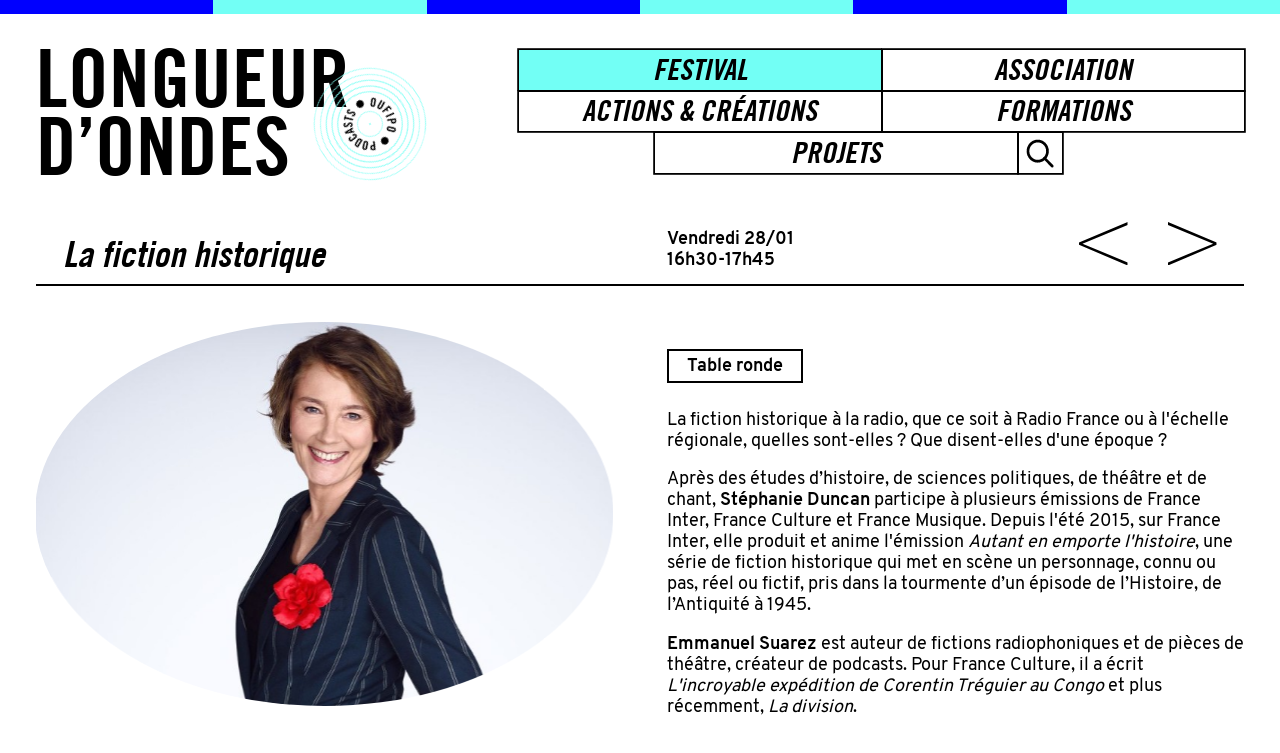

--- FILE ---
content_type: text/html; charset=UTF-8
request_url: https://www.longueur-ondes.fr/festival/edition-2022/la-fiction-historique
body_size: 5391
content:
<!DOCTYPE html>


<html lang="fr-FR" class="no-js">
<head>
	<link rel="apple-touch-icon" sizes="180x180" href="/apple-touch-icon.png">
	<link rel="icon" type="image/png" sizes="32x32" href="/favicon-32x32.png">
	<link rel="icon" type="image/png" sizes="16x16" href="/favicon-16x16.png">
	<link rel="manifest" href="/site.webmanifest">
	<link rel="mask-icon" href="/safari-pinned-tab.svg" color="#5bbad5">
	<meta name="msapplication-TileColor" content="#2d89ef">
	<meta name="theme-color" content="#ffffff">
	<meta charset="utf-8">
	<meta name="viewport" content="width=device-width, initial-scale=1.0">
		
	<meta name="description" content="Bas&eacute;e &agrave; Brest, l&rsquo;association Longueur d'ondes valorise depuis 2002 la cr&eacute;ation radiophonique dans toute sa diversit&eacute; artistique et culturelle. Dans ce but, elle organise le Festival de la radio et de l'&eacute;coute Longueur d&rsquo;ondes, propose tout au long de l'ann&eacute;e des ateliers de pratique et d'&eacute;ducation au m&eacute;dia radiophonique, d&eacute;veloppe la plateforme de podcasts Oufipo et con&ccedil;oit une offre de formation professionnelle sp&eacute;cialis&eacute;e dans les &eacute;critures sonores et radiophoniques.">

		<meta property="og:title" content="La fiction historique ~ Longueur d’ondes ~ Festival de la radio et de l’écoute - Formation pro - Podcast">
	<meta property="og:image" content="https://www.longueur-ondes.fr/media/pages/festival/edition-2022/la-fiction-historique/82c4c04756-1638371526/p26298741d4616843g.webp">

	<title>La fiction historique ~ Longueur d’ondes ~ Festival de la radio et de l’écoute - Formation pro - Podcast</title>

	<link href="https://www.longueur-ondes.fr/assets/css/style.css" rel="stylesheet">
	<script>document.documentElement.className = document.documentElement.className.replace('no-js','js');</script>
	
	<meta name="google-site-verification" content="7tI8CfBxnJYNT7I1Ki4Gqj6rI_NpXcZjDMqXe4uiYgM" />
	<script async src="https://www.googletagmanager.com/gtag/js?id=G-QFWHYJMGHG"></script> <script> window.dataLayer = window.dataLayer || []; function gtag(){dataLayer.push(arguments);} gtag('js', new Date()); gtag('config', 'G-QFWHYJMGHG'); </script>
</head>
<body>

	<svg class="svg-filter" xmlns="http://www.w3.org/2000/svg">
	  <filter id="duotone">
	    <feColorMatrix type="matrix" result="grayscale"
	      values="1 0 0 0 0
	              1 0 0 0 0
	              1 0 0 0 0
	              0 0 0 1 0" >
	    </feColorMatrix>
	    <feComponentTransfer color-interpolation-filters="sRGB" result="duotone">
	      <feFuncR type="table" tableValues="0 0.447058823529412"></feFuncR>
	      <feFuncG type="table" tableValues="0 1"></feFuncG>
	      <feFuncB type="table" tableValues="1 0.96078431372549"></feFuncB>
	      <feFuncA type="table" tableValues="0 1"></feFuncA>
	    </feComponentTransfer> 
	  </filter>        
	</svg>

	<a id="top"></a>

	<div class="ruban">
	<div class="bg1"></div>
	<div class="bg2"></div>
	<div class="bg1"></div>
	<div class="bg2"></div>
	<div class="bg1"></div>
	<div class="bg2"></div>
</div>
	<div class="wrapper">
		<header class="header">
			<div class="logo">
				<a href="https://www.longueur-ondes.fr" title="Longueur d’ondes — Festival de la radio et de l’écoute - Formation pro - Podcast"><span style="--i:1;">L</span><span style="--i:2;">o</span><span style="--i:3;">n</span><span style="--i:4;">g</span><span style="--i:5;">u</span><span style="--i:6;">e</span><span style="--i:7;">u</span><span style="--i:8;">r</span> <br><span style="--i:9;">d</span><span style="--i:10;">’</span><span style="--i:11;">o</span><span style="--i:12;">n</span><span style="--i:13;">d</span><span style="--i:14;">e</span><span style="--i:15;">s</span></a>
			</div>
			<div class="pastille-oufipo"><a href="https://www.oufipo.fr/" target="_blank"><img src="https://www.longueur-ondes.fr/assets/images/pastille-oufipo.svg" alt="Oufipo"></a></div>
			
			<div role="button" class="toggle-menu">Menu</div>

			<nav class="menu-principal">
				<ul>
																																				<li id="menu-festival">
								<a class=" active" href="https://www.longueur-ondes.fr/festival/edition-2026">Festival</a>
																										<ul>
																																												<li><a class="" href="https://www.longueur-ondes.fr/festival/edition-2026">Programmation 2026</a></li>
																																							<li>
															<a href="https://www.longueur-ondes.fr/festival-2026/invites">Invité·es 2026</a>
															
														</li>
																																															
																																												<li><a class="" href="https://www.longueur-ondes.fr/festival/pass-professionnel-2026">Pass Professionnel Jeudi 2026</a></li>
																																		
																																												<li><a class="" href="https://www.longueur-ondes.fr/festival/billetterie">Billetterie 2026</a></li>
																																		
																																												<li><a class="" href="https://www.longueur-ondes.fr/festival/pitcher-son-projet">Pitcher son projet</a></li>
																																		
																																												<li><a class="" href="https://www.longueur-ondes.fr/festival/prix-de-la-creation-documentaire-marmite-radio">Prix de la création documentaire & Marmite radio</a></li>
																																		
																																												<li><a class="" href="https://www.longueur-ondes.fr/festival/prix-de-la-creation-jeunesse">Prix de la création jeunesse</a></li>
																																		
																																												<li><a class="" href="https://www.longueur-ondes.fr/festival/le-festival-en-podcast">Le festival en podcast</a></li>
																																		
																																												<li><a class="" href="https://www.longueur-ondes.fr/festival/le-festival-en-photos-et-video">Le festival en photos et vidéo</a></li>
																																		
																																												<li><a class="" href="https://www.longueur-ondes.fr/festival/festival-des-scolaires-2026">Festival des scolaires 2026</a></li>
																																		
																																												<li><a class="" href="https://www.longueur-ondes.fr/festival/informations-pratiques">Informations pratiques</a></li>
																																		
																																												<li><a class="" href="https://www.longueur-ondes.fr/festival/partenaires">Partenaires</a></li>
																																		
																																												<li><a class="" href="https://www.longueur-ondes.fr/festival/editions-precedentes">Éditions précédentes (2025-2003)</a></li>
																																		
																			</ul>
															</li>

																																					<li id="menu-association">
								<a class="" href="https://www.longueur-ondes.fr/association">Association</a>
															</li>

																																					<li id="menu-actions-creations">
								<a class="" href="https://www.longueur-ondes.fr/actions-creations">Actions & créations</a>
																										<ul>
																																	<li><a href="https://www.longueur-ondes.fr/actions-creations?annee=2024-2025">2024-2025</a></li>
																																												<li><a href="https://www.longueur-ondes.fr/actions-creations?annee=2023-2024">2023-2024</a></li>
																																												<li><a href="https://www.longueur-ondes.fr/actions-creations?annee=2022-2023">2022-2023</a></li>
																																												<li><a href="https://www.longueur-ondes.fr/actions-creations?annee=2021-2022">2021-2022</a></li>
																																												<li><a href="https://www.longueur-ondes.fr/actions-creations?annee=2020-2021">2020-2021</a></li>
																																																																								</ul>
															</li>

																																					<li id="menu-formations">
								<a class="" href="https://www.longueur-ondes.fr/formations">Formations</a>
																										<ul>
																																												<li><a class="" href="https://www.longueur-ondes.fr/formations/developper-son-podcast-affiner-son-idee-etoffer-l-ecriture-initier-la-production">Développer son podcast : affiner son idée, étoffer l'écriture, initier la production</a></li>
																																		
																																												<li><a class="" href="https://www.longueur-ondes.fr/formations/podcast-documentaire-de-l-intention-a-la-realisation">Podcast documentaire : de l'intention à la réalisation</a></li>
																																		
																																												<li><a class="" href="https://www.longueur-ondes.fr/formations/dramaturgie-radiophonique">Dramaturgie radiophonique :   transposition scénique d'un objet littéraire, historique, sociologique par le prisme du son</a></li>
																																		
																																												<li><a class="" href="https://www.longueur-ondes.fr/formations/le-bruitage-travail-du-corps-et-de-l-objet">Le bruitage : travail du corps et de l’objet</a></li>
																																		
																																												<li><a class="" href="https://www.longueur-ondes.fr/formations/initiation-a-l-animation-d-ateliers-radio">Initiation à l'animation d'ateliers radio</a></li>
																																		
																																												<li><a class="" href="https://www.longueur-ondes.fr/formations/immersion-sonore-ecrire-en-3d-ma">L’audio 3D au service des nouvelles écritures artistiques</a></li>
																																		
																																												<li><a class="" href="https://www.longueur-ondes.fr/formations/perfectionnement-au-montage-audio">Perfectionnement au montage audio</a></li>
																																		
																																												<li><a class="" href="https://www.longueur-ondes.fr/formations/fiction-radio-module-1">Concevoir et écrire une fiction radiophonique - Module 1</a></li>
																																		
																																												<li><a class="" href="https://www.longueur-ondes.fr/formations/logelloop-6-logiciel-de-creation-sonore-en-temps-reel">Initiation au logiciel Logelloop</a></li>
																																		
																																												<li><a class="" href="https://www.longueur-ondes.fr/formations/ecrire-avec-les-sons-du-reel">Écrire avec les sons du 'réel'</a></li>
																																		
																																												<li><a class="" href="https://www.longueur-ondes.fr/formations/radio-et-pedagogie-re-penser-l-animation-d-un-atelier-radio">Radio et pédagogie : (re)penser l’animation d’un atelier radio</a></li>
																																		
																																												<li><a class="" href="https://www.longueur-ondes.fr/formations/initiation-au-podcast">Initiation au podcast</a></li>
																																		
																																												<li><a class="" href="https://www.longueur-ondes.fr/formations/investigation-et-documentaire">Le documentaire radiophonique, la parole sensible est politique</a></li>
																																		
																																												<li><a class="" href="https://www.longueur-ondes.fr/formations/mixage-pour-le-podcast">Initiation au mixage d'un podcast</a></li>
																																		
																																												<li><a class="" href="https://www.longueur-ondes.fr/formations/narration-radiophonique-documentaire">Narration radiophonique documentaire</a></li>
																																		
																																												<li><a class="" href="https://www.longueur-ondes.fr/formations/ecriture-documentaire-a-la-premiere-personne">Écriture d'un documentaire à la première personne</a></li>
																																		
																																												<li><a class="" href="https://www.longueur-ondes.fr/formations/realisation-sonore">La réalisation : une écriture sonore</a></li>
																																		
																																												<li><a class="" href="https://www.longueur-ondes.fr/formations/carnet-de-batz-ecouter-glaner-capter-la-pulsation-sonore-d-un-territoire">Carnet de Batz : écouter, glaner, capter la pulsation sonore d’un territoire</a></li>
																																		
																																												<li><a class="" href="https://www.longueur-ondes.fr/formations/initiation-a-la-prise-de-son-naturaliste-et-d-espaces-naturels">Initiation à la prise de son naturaliste et d’espaces naturels</a></li>
																																		
																																												<li><a class="" href="https://www.longueur-ondes.fr/formations/immersion-sonore-ecrire-en-3d">Immersion sonore : écrire en 3D</a></li>
																																		
																																												<li><a class="" href="https://www.longueur-ondes.fr/formations/fiction-radio-module-2">Fiction radio - Module 2</a></li>
																																		
																			</ul>
															</li>

																																					<li id="menu-projets">
								<a class="" href="https://www.longueur-ondes.fr/projets">Projets</a>
																										<ul>
																																												<li><a class="" href="https://www.longueur-ondes.fr/projets/recrutement-charge-e-d-administration">Recrutement : Chargé·e d'administration</a></li>
																																		
																																												<li><a class="" href="https://www.longueur-ondes.fr/projets/le-festival-amwaj">Le Festival AMWAJ</a></li>
																																		
																																												<li><a class="" href="https://www.longueur-ondes.fr/projets/happy-quartz">Happy Quartz</a></li>
																																		
																																												<li><a class="" href="https://www.longueur-ondes.fr/projets/le-prix-de-l-ecoute-des-ecoliers">Le Prix de l'écoute des écoliers</a></li>
																																		
																																												<li><a class="" href="https://www.longueur-ondes.fr/projets/bruits-roses">Bruits Roses</a></li>
																																		
																																												<li><a class="" href="https://www.longueur-ondes.fr/projets/le-prix-de-l-ecoute-des-collegiens-et-lyceens">Le Prix de l’écoute des collégiens et lycéens</a></li>
																																		
																																												<li><a class="" href="https://www.longueur-ondes.fr/projets/orizont-sonor">Orizont Sonor</a></li>
																																		
																																												<li><a class="" href="https://www.longueur-ondes.fr/projets/radio-et-podcasts-evenement-telerama-x-longueur-d-ondes">« Radio et podcasts » : un événement de Télérama & Longueur d'ondes</a></li>
																																		
																																												<li><a class="" href="https://www.longueur-ondes.fr/projets/audit-pour-la-filiere-son">Audit pour la filière son</a></li>
																																		
																																												<li><a class="" href="https://www.longueur-ondes.fr/projets/j-peux-pas-j-ai-podcast">« J'peux pas, j'ai podcast »</a></li>
																																		
																																												<li><a class="" href="https://www.longueur-ondes.fr/projets/les-classes-d-ecoute">Les Classes d’écoute</a></li>
																																		
																																												<li><a class="" href="https://www.longueur-ondes.fr/projets/longueur-d-ondes-decales">Longueur d'ondes, Décalés</a></li>
																																		
																																												<li><a class="" href="https://www.longueur-ondes.fr/projets/un-monde-de-sons-1er-festival-de-creation-sonore-a-athenes">Un Monde de Sons : 1er Festival de Création Sonore à Athènes</a></li>
																																		
																																												<li><a class="" href="https://www.longueur-ondes.fr/projets/ecoutes-flottantes">Écoutes Flottantes</a></li>
																																		
																																												<li><a class="" href="https://www.longueur-ondes.fr/projets/maison-des-expressions-radiophoniques">Maison des expressions radiophoniques</a></li>
																																		
																			</ul>
															</li>

																<li role="button" class="toggle-search searchbutton" title="Rechercher dans le site"></li>
				</ul>
			</nav>
		</header>

		<aside class="search-panel" id="search-panel">
			<form class="searchform" action="https://www.longueur-ondes.fr/recherche" method="GET">
				<input type="search" id="search-input" name="s" placeholder="Rechercher…"><button type="submit" name="submit"></button>
			</form>
		</aside>

		<main class="main">


			

<article class="evenement">
	<div class="article-titrage evenement-titrage">
		<h1 class="article-titre evenement-titre">La fiction historique</h1>
		<ul class="article-infos evenement-infos">
							<li>
										Vendredi 28/01				</li>	
										<li>16h30-17h45</li>
														<li></li>
					</ul>
		<nav class="prevnext">
							<a class="article-prev" href="https://www.longueur-ondes.fr/festival/edition-2022/projection-du-documentaire-un-pays-qui-se-tient-sage"><img src="https://www.longueur-ondes.fr/assets/images/arrow-left.svg" alt=""></a>
										<a class="article-next" href="https://www.longueur-ondes.fr/festival/edition-2022/reinventer-les-ateliers-radio"><img src="https://www.longueur-ondes.fr/assets/images/arrow-right.svg" alt=""></a>
					</nav>
	</div>
		

								<section class="subevent">
									<div class="article-image rounded">
						<div class="splide">
							<div class="splide__track">
		                    	<div class="splide__list">
																			<div class="img-wrapper splide__slide" data-id="1200x680_duncan_stephanie"><img src="https://www.longueur-ondes.fr/media/pages/festival/edition-2022/la-fiction-historique/b712627a0b-1638371500/1200x680-duncan-stephanie-900x.jpg" alt=""></div>
																			<div class="img-wrapper splide__slide" data-id="1-25i9mg7gr2tbjfdzw6umza"><img src="https://www.longueur-ondes.fr/media/pages/festival/edition-2022/la-fiction-historique/571200f7a4-1638371512/1-25i9mg7gr2tbjfdzw6umza-900x.png" alt=""></div>
																			<div class="img-wrapper splide__slide" data-id="p26298741d4616843g"><img src="https://www.longueur-ondes.fr/media/pages/festival/edition-2022/la-fiction-historique/82c4c04756-1638371526/p26298741d4616843g-900x.webp" alt=""></div>
																	</div>
							</div>
						</div>
																																														
					</div>
								<div class="subevent-textes">
											<div class="subevent-type">Table ronde</div>
																										<div class="subevent-texte"><p>La fiction historique à la radio, que ce soit à Radio France ou à l'échelle régionale, quelles sont-elles ? Que disent-elles d'une époque ?</p>
<p>Après des études d’histoire, de sciences politiques, de théâtre et de chant, <strong>Stéphanie Duncan</strong> participe à plusieurs émissions de France Inter, France Culture et France Musique. Depuis l'été 2015, sur France Inter, elle produit et anime l'émission <em>Autant en emporte l'histoire</em>, une série de fiction historique qui met en scène un personnage, connu ou pas, réel ou fictif, pris dans la tourmente d’un épisode de l’Histoire, de l’Antiquité à 1945.</p>
<p><strong>Emmanuel Suarez</strong> est auteur de fictions radiophoniques et de pièces de théâtre, créateur de podcasts. Pour France Culture, il a écrit <em>L'incroyable expédition de Corentin Tréguier au Congo</em> et plus récemment, <em>La division</em>.</p>
<p><strong>Antoine Gouritin</strong> est créateur d’histoires sonores indépendant et chargé de cours au sein du Master Médiation du Patrimoine et de l’Histoire en Europe de l’Université de Rennes 2.</p>
<p><strong>Espace de la rencontre :</strong> Studio René Lafite</p></div>
															
															
										
				</div>
			</section>
		
		
					<section class="subevent">
				<div class="article-image"></div>
				<div class="subevent-textes">
					<strong>Invité·es :</strong>
					<ul class="article-invites">
											<li><a href="https://www.longueur-ondes.fr/festival/invites/emmanuel-suarez">Emmanuel Suarez</a></li>
											<li><a href="https://www.longueur-ondes.fr/festival/invites/stephanie-duncan">Stéphanie Duncan</a></li>
											<li><a href="https://www.longueur-ondes.fr/festival/invites/antoine-gouritin">Antoine Gouritin</a></li>
										</ul>
				</div>
			</section>
		
	</article>

		</main>
		
	</div>

	<div class="ruban">
	<div class="bg1"></div>
	<div class="bg2"></div>
	<div class="bg1"></div>
	<div class="bg2"></div>
	<div class="bg1"></div>
	<div class="bg2"></div>
</div>
	<footer>
		<div class="footer-texte">
			<p>Association Longueur d'ondes<br />
24 rue Sully Prudhomme / 29200 Brest<br />
<a href="mailto:&#99;&#x6f;&#110;&#116;&#x61;&#x63;&#116;&#x40;&#108;&#111;&#x6e;&#x67;&#117;&#101;&#117;&#114;&#45;&#x6f;&#110;&#x64;&#101;&#115;&#x2e;&#x66;&#x72;">contact@longueur-ondes.fr</a> / 02 98 49 00 15<br />
<a href="https://www.longueur-ondes.fr/mentions-legales">Mentions l&eacute;gales</a></p>		</div>
		<div class="footer-social">
							<a class="social-icon" target="_blank" href="https://www.facebook.com/FestivalLongueurdondes"><img src="https://www.longueur-ondes.fr/assets/images/social-facebook.svg" alt="Page facebook de Longueur d'ondes"></a>
										<a class="social-icon" target="_blank" href="https://twitter.com/LDOndes"><img src="https://www.longueur-ondes.fr/assets/images/social-twitter.svg" alt="Page twitter de Longueur d'ondes"></a>
										<a class="social-icon" target="_blank" href="https://www.instagram.com/festivallongueurdondes"><img src="https://www.longueur-ondes.fr/assets/images/social-instagram.svg" alt="Page instagram de Longueur d'ondes"></a>
										<a href="https://2f2452d3.sibforms.com/serve/[base64]" class="newsletter-icon" target="_blank">
					<img src="https://www.longueur-ondes.fr/assets/images/titre-newsletter.svg" alt="S'inscrire à la newsletter">
				</a>
					</div>	
	</footer>

	<script src="https://www.longueur-ondes.fr/assets/js/jquery-3.6.0.min.js"></script>	<script src="https://www.longueur-ondes.fr/assets/js/prefixfree.min.js"></script>	<script src="https://www.longueur-ondes.fr/assets/js/splide.min.js"></script>	<script src="https://www.longueur-ondes.fr/assets/js/jquery.pep.js"></script>	<script src="https://www.longueur-ondes.fr/assets/js/scripts.js"></script>	
</body>
</html>

--- FILE ---
content_type: text/css
request_url: https://www.longueur-ondes.fr/assets/css/style.css
body_size: 8176
content:
@charset "UTF-8";

/* ----------------------------- */
/* RESET
/* ----------------------------- */

html {
  /* set base font-size to equiv "10px", which is adapted to rem unit */
  font-size: 62.5%;
  /* IE9-IE11 math fixing. See http://bit.ly/1g4X0bX */
  font-size: calc(1em * 0.625);
}
html {
  box-sizing: border-box;
}
*,
*:before,
*:after {
  box-sizing: inherit;
}
html, body, div, span, applet, object, iframe,
h1, h2, h3, h4, h5, h6, p, blockquote, pre,
a, abbr, acronym, address, big, cite, code,
del, dfn, em, img, ins, kbd, q, s, samp,
small, strike, strong, sub, sup, tt, var,
b, u, i, center,
dl, dt, dd, ol, ul, li,
fieldset, form, label, legend,
table, caption, tbody, tfoot, thead, tr, th, td,
article, aside, canvas, details, embed, 
figure, figcaption, footer, header, hgroup, 
menu, nav, output, ruby, section, summary,
time, mark, audio, video {
  margin: 0;
  padding: 0;
  border: 0;
  vertical-align: baseline;
}
/* HTML5 display-role reset for older browsers */
article, aside, details, figcaption, figure, 
footer, header, hgroup, menu, nav, section {
  display: block;
}
ol, ul {
  list-style: none;
}
blockquote, q {
  quotes: none;
}
blockquote:before, blockquote:after,
q:before, q:after {
  content: '';
  content: none;
}
table {
  border-collapse: collapse;
  border-spacing: 0;
}
img{
  max-width: 100%;
  height: auto;
}


/* ----------------------------- */
/* ELEMENTS GENERIQUES
/* ----------------------------- */

hr{
  display: block;
  clear: both;
  height: 2px;
  margin: 0;
  padding: 0;
  border: 0;
}

sub,
sup{
  position: relative;
  font-size: 75%;
  line-height: 0;
  vertical-align: baseline;
}

sub{
  bottom: -.25em;
}

sup{
  top: -.5em;
}

h1, h2, h3, h4, h5, h6{
  font-size: inherit;
  font-weight: normal;
}

*[role=button]{
  user-select: none;
}

*[role=button]:hover,
.select-wrapper:hover,
select:hover{
  cursor: pointer;
}

a{
  color: inherit;
  text-decoration: none;
}

/* ----------------------------- */
/* IMAGES
/* ----------------------------- */

img{
  display: block;
}

.img-wrapper{
  position: relative;
}
.img-wrapper img{
  object-fit: cover;
  min-width: 100%;
}

.svg-filter{
  display: none;
}

img.duotone{
  filter: url('../filters/duotone.svg#duotone');
}
img.nofilter{
  position: absolute;
  top: 0;
  left: 0;
  width: 100%;
  height: 100%;
  opacity: 0;
  transition: opacity 0.2s ease;
  z-index: 2;
  pointer-events: none;
}
.actu:hover img.nofilter,
.event:hover img.nofilter,
.edito-image:hover img.nofilter{
  opacity: 1;
}

/* Chrome */
@media all and (-webkit-min-device-pixel-ratio:0) and (min-resolution: .001dpcm) {
  .actu img,
  .event img,
  .rubrique-item img,
  .article-image img,
  .section-logos img,
  img.article-picto{
    image-rendering: -webkit-optimize-contrast;
  }
}

/* ----------------------------- */
/* SPLIDE SLIDER
/* ----------------------------- */
.splide__container{box-sizing:border-box;position:relative}.splide__list{-webkit-backface-visibility:hidden;backface-visibility:hidden;display:-ms-flexbox;display:flex;height:100%;margin:0!important;padding:0!important;transform-style:preserve-3d}.splide.is-initialized:not(.is-active) .splide__list{display:block}.splide__pagination{-ms-flex-align:center;align-items:center;display:-ms-flexbox;display:flex;-ms-flex-wrap:wrap;flex-wrap:wrap;-ms-flex-pack:center;justify-content:center;margin:0;pointer-events:none}.splide__pagination li{display:inline-block;line-height:1;list-style-type:none;margin:0;pointer-events:auto}.splide__progress__bar{width:0}.splide{outline:none;position:relative;visibility:hidden}.splide.is-initialized,.splide.is-rendered{visibility:visible}.splide__slide{-webkit-backface-visibility:hidden;backface-visibility:hidden;box-sizing:border-box;-ms-flex-negative:0;flex-shrink:0;list-style-type:none!important;margin:0;outline:none;position:relative}.splide__slide img{vertical-align:bottom}.splide__slider{position:relative}.splide__spinner{animation:splide-loading 1s linear infinite;border:2px solid #999;border-left-color:transparent;border-radius:50%;bottom:0;display:inline-block;height:20px;left:0;margin:auto;position:absolute;right:0;top:0;width:20px}.splide__track{overflow:hidden;position:relative;z-index:0}@keyframes splide-loading{0%{transform:rotate(0)}to{transform:rotate(1turn)}}.splide--draggable>.splide__slider>.splide__track,.splide--draggable>.splide__track{-webkit-user-select:none;-ms-user-select:none;user-select:none}.splide--fade>.splide__slider>.splide__track>.splide__list,.splide--fade>.splide__track>.splide__list{display:block}.splide--fade>.splide__slider>.splide__track>.splide__list>.splide__slide,.splide--fade>.splide__track>.splide__list>.splide__slide{left:0;opacity:0;position:absolute;top:0;z-index:0}.splide--fade>.splide__slider>.splide__track>.splide__list>.splide__slide.is-active,.splide--fade>.splide__track>.splide__list>.splide__slide.is-active{opacity:1;position:relative;z-index:1}.splide--rtl{direction:rtl}.splide--ttb.is-active>.splide__slider>.splide__track>.splide__list,.splide--ttb.is-active>.splide__track>.splide__list{display:block}.splide__arrow{-ms-flex-align:center;align-items:center;background:#ccc;border:0;border-radius:50%;cursor:pointer;display:-ms-flexbox;display:flex;height:2em;-ms-flex-pack:center;justify-content:center;opacity:.7;padding:0;position:absolute;top:50%;transform:translateY(-50%);width:2em;z-index:1}.splide__arrow svg{fill:#000;height:1.2em;width:1.2em}.splide__arrow:hover{opacity:.9}.splide__arrow:focus{outline:none}.splide__arrow--prev{left:1em}.splide__arrow--prev svg{transform:scaleX(-1)}.splide__arrow--next{right:1em}.splide__pagination{bottom:.5em;left:0;padding:0 1em;position:absolute;right:0;z-index:1}.splide__pagination__page{background:#ccc;border:0;border-radius:50%;display:inline-block;height:8px;margin:3px;opacity:.7;padding:0;transition:transform .2s linear;width:8px}.splide__pagination__page.is-active{background:#fff;transform:scale(1.4)}.splide__pagination__page:hover{cursor:pointer;opacity:.9}.splide__pagination__page:focus{outline:none}.splide__progress__bar{background:#ccc;height:3px}.splide--nav>.splide__slider>.splide__track>.splide__list>.splide__slide,.splide--nav>.splide__track>.splide__list>.splide__slide{border:3px solid transparent;cursor:pointer}.splide--nav>.splide__slider>.splide__track>.splide__list>.splide__slide.is-active,.splide--nav>.splide__track>.splide__list>.splide__slide.is-active{border:3px solid #000}.splide--nav>.splide__slider>.splide__track>.splide__list>.splide__slide:focus,.splide--nav>.splide__track>.splide__list>.splide__slide:focus{outline:none}.splide--rtl>.splide__arrows .splide__arrow--prev,.splide--rtl>.splide__slider>.splide__track>.splide__arrows .splide__arrow--prev,.splide--rtl>.splide__track>.splide__arrows .splide__arrow--prev{left:auto;right:1em}.splide--rtl>.splide__arrows .splide__arrow--prev svg,.splide--rtl>.splide__slider>.splide__track>.splide__arrows .splide__arrow--prev svg,.splide--rtl>.splide__track>.splide__arrows .splide__arrow--prev svg{transform:scaleX(1)}.splide--rtl>.splide__arrows .splide__arrow--next,.splide--rtl>.splide__slider>.splide__track>.splide__arrows .splide__arrow--next,.splide--rtl>.splide__track>.splide__arrows .splide__arrow--next{left:1em;right:auto}.splide--rtl>.splide__arrows .splide__arrow--next svg,.splide--rtl>.splide__slider>.splide__track>.splide__arrows .splide__arrow--next svg,.splide--rtl>.splide__track>.splide__arrows .splide__arrow--next svg{transform:scaleX(-1)}.splide--ttb>.splide__arrows .splide__arrow,.splide--ttb>.splide__slider>.splide__track>.splide__arrows .splide__arrow,.splide--ttb>.splide__track>.splide__arrows .splide__arrow{left:50%;transform:translate(-50%)}.splide--ttb>.splide__arrows .splide__arrow--prev,.splide--ttb>.splide__slider>.splide__track>.splide__arrows .splide__arrow--prev,.splide--ttb>.splide__track>.splide__arrows .splide__arrow--prev{top:1em}.splide--ttb>.splide__arrows .splide__arrow--prev svg,.splide--ttb>.splide__slider>.splide__track>.splide__arrows .splide__arrow--prev svg,.splide--ttb>.splide__track>.splide__arrows .splide__arrow--prev svg{transform:rotate(-90deg)}.splide--ttb>.splide__arrows .splide__arrow--next,.splide--ttb>.splide__slider>.splide__track>.splide__arrows .splide__arrow--next,.splide--ttb>.splide__track>.splide__arrows .splide__arrow--next{bottom:1em;top:auto}.splide--ttb>.splide__arrows .splide__arrow--next svg,.splide--ttb>.splide__slider>.splide__track>.splide__arrows .splide__arrow--next svg,.splide--ttb>.splide__track>.splide__arrows .splide__arrow--next svg{transform:rotate(90deg)}.splide--ttb>.splide__pagination,.splide--ttb>.splide__slider>.splide__pagination{bottom:0;display:-ms-flexbox;display:flex;-ms-flex-direction:column;flex-direction:column;left:auto;padding:1em 0;right:.5em;top:0}


/* ----------------------------- */
/* FONT FACES
/* ----------------------------- */

@font-face {
    font-family: 'Overpass';
    src: url('../fonts/Overpass-Regular.woff2') format('woff2'),
         url('../fonts/Overpass-Regular.woff') format('woff');
    font-weight: normal;
    font-style: normal;
}

@font-face {
    font-family: 'Overpass';
    src: url('../fonts/Overpass-Bold.woff2') format('woff2'),
         url('../fonts/Overpass-Bold.woff') format('woff');
    font-weight: bold;
    font-style: normal;
}

@font-face {
    font-family: 'TradeGothicCondensed';
    src: url('../fonts/TradeGothicLT-BoldCondTwenty.woff2') format('woff2'),
         url('../fonts/TradeGothicLT-BoldCondTwenty.woff') format('woff');
    font-weight: normal;
    font-style: normal;
}
@font-face {
    font-family: 'TradeGothicCondensed';
    src: url('../fonts/TradeGothicLT-BoldCondTwentyObl.woff2') format('woff2'),
         url('../fonts/TradeGothicLT-BoldCondTwentyObl.woff') format('woff');
    font-weight: normal;
    font-style: italic;
}

@font-face {
    font-family: 'GroteskRemix';
    src: url('../fonts/groteskremix-light.woff2') format('woff2'),
         url('../fonts/groteskremix-light.woff') format('woff');
    font-weight: normal;
    font-style: normal;
}



/* ----------------------------- */
/* TYPOGRAPHIE
/* ----------------------------- */

body{
  font-family: 'Overpass', Helvetica, Arial, sans-serif;
  font-weight: normal;
  font-style: normal;
  font-size: 2rem;
  line-height: 1.2;
  -webkit-font-smoothing: antialiased;
  -moz-osx-font-smoothing: grayscale;
}

input,
select,
textarea{
  font-family: 'Overpass', Helvetica, Arial, sans-serif;
}

.article-infos,
.article-texte,
.subevent-type,
.action-type,
.section1-titre,
.section1-textes h2,
.section-depliante .section-titre,
.subevent-horaires,
.subevent-website,
.palmares-lien,
.blocjour h3{
  font-weight: bold;
}
.article-section1 + .article-texte{
  font-weight: normal;
}

.section1-titre,
.section-depliante .section-titre,
.fichier-extension,
.palmares-lien,
.blocjour h3{
  text-transform: uppercase;
}


.logo,
.tg98{
  font-family: 'TradeGothicCondensed', Helvetica, Arial, sans-serif;
  font-size: 9rem;
  text-transform: uppercase;
  line-height: 0.85;
}

.accueil-titre,
.tg65{
  font-family: 'TradeGothicCondensed', Helvetica, Arial, sans-serif;
  font-size: 5rem;
  font-style: italic;
  text-transform: uppercase;
  line-height: 1;
}

.article-titrage h1,
.tg40{
  font-family: 'TradeGothicCondensed', Helvetica, Arial, sans-serif;
  font-size: 4rem;
  font-style: italic;
  line-height: 1;
}

.menu-principal > ul > li,
.toggle-menu,
.actu h2,
.blocinfos h2,
.blocjour h2,
.section-simple h2,
.searchform input,
.searchform button,
.section1-textes h2,
.tg35U{
  font-family: 'TradeGothicCondensed', Helvetica, Arial, sans-serif;
  font-size: 3.2rem;
  font-style: italic;
  text-transform: uppercase;
  line-height: 1;
}

.article-chapeau,
.article-soustitre,
.subevent-titre,
.gr35{
  font-family: 'GroteskRemix', Helvetica, Arial, sans-serif;
  font-size: 2.7rem;
}

select,
.selection-jours,
.abecedaire,
.tg25{
  font-family: 'TradeGothicCondensed', Helvetica, Arial, sans-serif;
  font-size: 2.2rem;
  font-style: italic;
  line-height: 1;
}

.menu-principal > ul > li ul,
.tg20{
  font-family: 'TradeGothicCondensed', Helvetica, Arial, sans-serif;
  font-size: 2rem;
  font-style: italic;
  text-transform: none;
  line-height: 1;
}

.footer-texte,
.select-display,
.t14BU{
  font-size: 1.4rem;
  font-weight: bold;
  text-transform: uppercase;
}

.event-titre,
.event-invites,
.img-legende,
.t12BU{
  font-size: 1.2rem;
  font-weight: bold;
  text-transform: uppercase;
}


/* 959- */
@media (max-width: 959px){

  .menu-principal > ul > li,
  .toggle-menu,
  .tg35U{
    font-size: 4.5vw;
  }

  .menu-principal > ul > li ul,
  .tg20{
    font-size: 3vw;
  }

}

/* 599- */
@media (max-width: 599px){

  .logo{
    font-size: 14vw;
  }

  .accueil-titre,
  .tg65{
    font-size: 4.7rem;
  }
}


/* Mobile */
@media (max-width: 767px){
  .article-chapeau,
  .article-soustitre,
  .subevent-titre,
  .gr35{
    font-size: 3rem;
  }
}


/* ----------------------------- */
/* NIVEAUX DE ZOOM
/* ----------------------------- */


@media (min-width: 1600px){
  html {
    font-size: 66%;
    font-size: calc(1em * 0.66);
  }
}

@media (min-width: 1440px) and (max-width: 1599px){
  html {
    font-size: 62.5%;
    font-size: calc(1em * 0.625);
  }
}

@media (min-width: 1360px) and (max-width: 1439px){
  html {
    font-size: 58%;
    font-size: calc(1em * 0.58);
  }
}

@media (min-width: 1280px) and (max-width: 1359px){
  html {
    font-size: 56%;
    font-size: calc(1em * 0.56);
  }
}

@media (min-width: 1100px) and (max-width: 1279px){
  html {
    font-size: 52%;
    font-size: calc(1em * 0.52);
  }
}

@media (min-width: 960px) and (max-width: 1099px){
  html {
    font-size: 48%;
    font-size: calc(1em * 0.48);
  }
}

@media (min-width: 768px) and (max-width: 959px){
  html {
    font-size: 56%;
    font-size: calc(1em * 0.56);
  }
}

@media (min-width: 600px) and (max-width: 767px){
  html {
    font-size: 54%;
    font-size: calc(1em * 0.54);
  }
}

@media (min-width: 375px) and (max-width:599px){
  html {
    font-size: 52%;
    font-size: calc(1em * 0.52);
  }
}

@media (max-width: 374px){
  html {
    font-size: 48%;
    font-size: calc(1em * 0.48);
  }
}


/* ----------------------------- */
/* VARIABLES
/* ----------------------------- */

/* Desktop */
@media (min-width: 768px){
  :root{
    --marge: 4rem;
    --gutter: 3rem;
  }
}

/* Mobile */
@media (max-width: 767px){
  :root{
    --marge: 2.2rem;
    --gutter: 1.8rem;
  }

}


/* ----------------------------- */
/* COULEURS
/* ----------------------------- */

body,
.couleur0{
  color: #000;
}
.bg0{
  background-color: #000;
}

.footer-texte,
.actu a:hover,
.actu a:active,
.accueil-edito a:hover,
.accueil-edito a:active,
.event,
.section1-texte strong,
.fichier:hover,
.bloc h3,
.article-chapeau a:hover,
.article-chapeau a:active,
.article-texte a:hover,
.article-texte a:active,
.section-texte a:hover,
.section-texte a:active,
.section1-texte a:hover,
.section1-texte a:active,
.rubrique-item a:hover,
.rubrique-item a:active,
.palmares-lien:hover,
.palmares-lien:active,
.popup-close,
.select-display li:hover,
.select-display li.is-selected,
.grille-jourparjour a:hover,
.new-search:hover,
.couleur1{
  color: #0000ff;
}
.bg1{
  background-color: #0000ff;
}
.palmares-lien:hover,
.palmares-lien:active,
.border1{
  border-color: #0000ff;
}

.couleur2{
  color: #72fff5;
}
.menu-principal > ul > li:hover > a,
.menu-principal > ul > li a:hover,
.menu-principal > ul > li a:active,
.menu-principal > ul > li a.active,
.menu-principal > ul > li.searchbutton:hover,
.select-wrapper:hover,
.select-wrapper:hover *,
.select-wrapper.active,
.select-wrapper.active *,
.filtres li:hover,
.filtres li.active,
.selection-jours li:hover,
.selection-jours li.active,
.abecedaire li:hover,
.abecedaire li.active,
.popup-close,
.bg2{
  background-color: #72fff5;
}

.actu h2,
.blocinfos h2,
.blocjour h2,
.border2{
  border: 0.3rem solid #72fff5;
}


::selection{
  background-color: #72fff5 !important;
  color: #000 !important;
}
::-moz-selection{
  background-color: #72fff5 !important;
  color: #000 !important;
}


/* ----------------------------- */
/* LIENS
/* ----------------------------- */

.footer-texte a:hover,
.footer-texte a:active,
.actu a,
.accueil-edito a,
.event-texte a,
.subevent-texte a,
.subevent-website:hover,
.subevent-website:active,
.article-texte a,
.section-texte a,
.section1-texte a,
.section-texte .bloc h3 a:hover,
.article-invites a:hover{
  box-shadow: inset 0 -0.08em;
}

.section-logos .logo-partenaire a,
.section-texte .bloc h3 a,
.actu h2 a{
  box-shadow: none;
}

.menu-principal li a{
  display: block;
}

.prevnext a{
  display: inline-block;
}

/* Liens inactifs */

a.ghostpage-link{
  pointer-events: none;
}

/* Liens blocs */

.event,
.rubrique-item{
  position: relative;
}

.event a:before,
.rubrique-item a:before{
  content: '';
  position: absolute;
  left: 0;
  right: 0;
  top: 0;
  bottom: 0;
  background-color: rgba(0,0,0,0);
  z-index: 3;
}



/* ----------------------------- */
/* MARGES
/* ----------------------------- */

.wrapper{
  padding: var(--marge) var(--marge) calc(var(--marge)*1.5) var(--marge);
}

footer{
  padding: 2rem var(--marge);
}

/* Desktop */
@media (min-width: 768px){



}

/* Mobile */
@media (max-width: 767px){


}


/* ----------------------------- */
/* COMMUNS
/* ----------------------------- */

h1.hidden{
  display: none;
}


/* ----------------------------- */
/* PAGE FADE IN
/* ----------------------------- */

.js body{
  transition: all 0.4s ease;
  opacity: 0;
}
.js body.visible{
  opacity: 1;
}


/* ----------------------------- */
/* DESIGN GLOBAL
/* ----------------------------- */

html{
  scroll-behavior: smooth;
}

.wrapper,
footer{
  max-width: 1600px;
}

@media (min-width: 1600px){
  .wrapper,
  footer{
    margin: 0 auto;
  }
}



/* ----------------------------- */
/* HEADER + MENU PRINCIPAL
/* ----------------------------- */

.toggle-menu{
  display: none;
}

.header{
  margin-bottom: 4rem;
  position: relative;
}

.logo{
  white-space: nowrap;
}

.logo span{
  display: inline-block;
}
.logo.is-hover span{
  animation-delay: calc( 0.07s * var(--i) ) !important;
}

.logo.is-hover span:nth-child(-n+8){
  animation: wave-one 0.8s ease-in-out 2;
}
.logo.is-hover span:nth-last-child(-n+7){
  animation: wave-two 0.8s ease-in-out 1;
}


@keyframes wave-one{
  0%, 66%, 100% { transform: translateY(0); }
  33% { transform: translateY(-0.2em) skew(-5deg); }
}
@keyframes wave-two{
  0%, 66%, 100% { transform: translateY(0); }
  33% { transform: translateY(0.2em) skew(5deg); }
}


.pastille-oufipo{
  position: absolute;
  left: 31rem;
  top: 2rem;
}

.pastille-oufipo img{
  width: 12.5rem;
  animation: spin 20s linear infinite;
  max-width: none;
}
.pastille-oufipo:hover img{
  animation: spin 0.4s linear infinite;
}

@keyframes spin{ 
  100% { transform:rotate(360deg); } 
}

.menu-principal > ul{
  display: grid;
  grid-template-columns: repeat(16, 1fr);
  grid-gap: 2px;
  text-align: center;
  white-space: nowrap;
}

.menu-principal > ul > li{
  grid-column: span 8;
  box-shadow: 0 0 0 0.2rem;
  position: relative;
}

.menu-principal > ul > li:nth-child(5){
  grid-column: 4 / span 8;
}

.menu-principal > ul > li.searchbutton{
  grid-column: span 1;
}

.menu-principal li a{
  width: 100%;
  height: 100%;
  padding: 0.2em;
}

.menu-principal > ul > li ul{
  display: none;
  position: absolute;
  top: 100%;
  left: -2px;
  width: calc(100% + 4px);
  background-color: #ffffff;
  border: 2px solid;
  white-space: normal;
}

.menu-principal > ul > li:hover ul,
.menu-principal > ul > li ul:hover{
  display: block;
  z-index: 4;
}

.menu-principal > ul > li ul li + li{
  border-top: 2px solid;
}

.menu-principal > ul > li ul li a{
  padding: 0.3em 1em;
}

.searchbutton{
  background: url('../images/icon-search.svg');
  background-repeat: no-repeat;
  background-position: center;
  background-size: 1em;
}


/* 960+ */
@media (min-width: 960px){

  .header{
    display: flex;
  }

  .logo{
    width: 40%;
    position: relative;
    top: -0.7rem;
  }
  .menu-principal{
    width: 60%;
  }
}

/* 959- */
@media (max-width: 959px){
  .toggle-menu{
    position: absolute;
    top: 0;
    right: 0;
    display: block;
    border: 2px solid;
    padding: 0.2em 0.7em 0.2em 0.6em;
  }
  .menu-principal{
    height: 0;
    max-height: 100vw;
    opacity: 0;
    visibility: hidden;
    margin-top: 1rem;
    transition: opacity 0s, visibility 0s 0.3s, margin-top 0.3s ease;
  }
  .menu-principal.is-open{
    visibility: visible;
    opacity: 1;
    height: auto;
    margin-top: 3rem;
    transition: opacity 0.2s ease, visibility 0s, margin-top 0.3s ease;
  }
}

/* 599- */
@media (max-width: 599px){

  .pastille-oufipo{
    left: 48vw;
    top: 3vw;
  }
  .pastille-oufipo img{
    width: 20vw;
  }
}


/* Desktop */
@media (min-width: 768px){

  
}

/* Mobile */
@media (max-width: 767px){

  .menu-principal > ul > li#menu-festival > a{
    pointer-events: none;
  }

  .menu-principal > ul > li#menu-formations:hover ul,
  .menu-principal > ul > li#menu-formations ul:hover,
  .menu-principal > ul > li#menu-actions-creations:hover ul,
  .menu-principal > ul > li#menu-actions-creations ul:hover,
  .menu-principal > ul > li#menu-en-mouvement:hover ul,
  .menu-principal > ul > li#menu-en-mouvement ul:hover{
    display: none !important;
  }

}



/* ----------------------------- */
/* FOOTER
/* ----------------------------- */

footer{
  display: flex;
  justify-content: space-between;
}

.ruban{
  display: flex;
  width: 100%;
  height: 1.6rem;
}
.ruban > div{
  width: calc(100% / 6);
}

.footer-social{
  text-align: right;
}
.footer-social a{
  display: inline-block;
}

.social-icon{
  position: relative;
  top: -0.3rem;
}

.social-icon img{
  width: 2.4rem;
  height: 2.4rem;
}
.newsletter-icon{
  width: 14rem;
  margin-left: 1.4rem;
}


/* Desktop */
@media (min-width: 768px){

  .social-icon img,
  .newsletter-icon img{
    transition: transform 0.2s ease;
  }
  .social-icon:hover img,
  .newsletter-icon:hover img{
    transform: translateY(-0.6rem);
  }


}

/* Mobile */
@media (max-width: 767px){
 
}

/* ----------------------------- */
/* RECHERCHE (OVERLAY)
/* ----------------------------- */

.search-panel{
  display: none;
  position: fixed;
  z-index: 1000;
  top: 0;
  left: 0;
  width: 100vw;
  height: 100vh;
  background: rgba(255, 255, 255, 0.95);
}

@supports ( (backdrop-filter: blur(50px)) or (-webkit-backdrop-filter: blur(50px)) ) {
  .search-panel{
    background: rgba(255, 255, 255, 0.40);
    -webkit-backdrop-filter: blur(60px);
    backdrop-filter: blur(60px);
  }
}

.searchform{
  position: relative;
  margin: 20% auto auto auto;
  width: 60%;
  max-width: 80rem;
}

#search-input{
  width: 100%;
  border: 2px solid #000;
  background: none;
  text-align: left;
  padding: 0.2em 0.3em;
}

#search-input:focus{
  outline: none;
}
input[type="search"]::-webkit-search-decoration,
input[type="search"]::-webkit-search-cancel-button,
input[type="search"]::-webkit-search-results-button,
input[type="search"]::-webkit-search-results-decoration { display: none; }

.searchform button{
  position: absolute;
  right: 0;
  height: 100%;
  border: none;
  -webkit-appearance: none;
  -moz-appearance: none;
  appearance: none;
  background: url(../images/icon-search.svg) no-repeat;
  background-position: center;
  width: 1.8em;
  background-size: 1.1em;
}

.searchform button:hover{
  cursor: pointer;
}

::-webkit-input-placeholder{
  color: #000;
  opacity: 1;
}
::-moz-placeholder{
  color: #000;
  opacity: 1;
}
:-ms-input-placeholder{
  color: #000;
  opacity: 1;
}
:-moz-placeholder {
  color: #000;
  opacity: 1;
}


/* ----------------------------- */
/* ACCUEIL
/* ----------------------------- */

.actualites,
.prix-infos{
  margin-bottom: 5rem;
  display: grid;
  grid-gap: var(--gutter);
}

.actu > h2,
.blocinfos > h2,
.blocjour > h2{
  display: flex;
  min-height: 3.5em;
  text-align: center;
  border-radius: 50%;
  margin-bottom: 2rem;
  padding: 0 0.5em;
}

.actu > h2 span,
.blocinfos > h2 span,
.blocjour > h2 span{
  margin: auto;
  position: relative;
  top: 0.1em;
}

.actu img,
.actu-video{
  margin-bottom: 1.2rem;
}

.actu-video iframe{
  width: 100%;
  height: 100%;
}

.accueil-titre{
  display: inline-block;
  border: 2px solid;
}

.accueil-titre a{
  display: block;
}

.accueil-titre,
.accueil-titre a{
  padding: 0.2em 1.5em;
}
.accueil-festival .accueil-titre{
  padding: 0;
}

.accueil-festival{
  margin-bottom: 16rem;
}

.accueil .events{
  position: relative;
  top: -1.5rem;
}

.accueil-edito h2{
  margin-bottom: 2rem;
  text-align: center;
}

.accueil-edito + .accueil-edito{
  margin-top: 5rem;
}

.affiche{
  position: absolute;
  top: 70rem;
  right: 20rem;
  z-index: 3;
  width: 25rem;
  transition: transform 0.2s ease-in-out, opacity 0.15s ease, visibility 0s;
  box-shadow: rgba(50, 50, 93, 0.25) 0px 50px 100px -20px, rgba(0, 0, 0, 0.3) 0px 30px 60px -30px;
  animation: cloud 5s ease-in-out infinite;
}
@keyframes cloud{
  50% {
    transform: translateY(-1rem) rotate(0.01deg);
  }
}

.affiche.pep-start{
  pointer-events: none;
}

.affiche.is-hidden{
  -webkit-transform: scale(0.8);
  transform: scale(0.8);
  -webkit-transform-origin: center;
  transform-origin: center;
  opacity: 0;
  visibility: hidden;
  transition: transform 0.2s ease-in-out, opacity 0.15s ease, visibility 0.2s;
}

.popup-close{
  position: absolute;
  top: 0;
  right: 0;
  font-weight: bold;
  padding: 0.1em 0.3em;
}


/* 960+ */
@media (min-width: 960px){
  .actualites{
    grid-template-columns: repeat(4, 1fr);
  }
  .prix-infos{
    grid-template-columns: repeat(3, 1fr);
  }
  .actu img,
  .actu-video{
    height: 15vw;
    max-height: calc(1600px * 0.15);
  }
}

/* 600+ */
@media (min-width: 600px) and (max-width: 959px){
  .actualites{
    grid-template-columns: repeat(2, 1fr);
  }
  .actu img,
  .actu-video{
    height: 30vw;
  }
}

/* 599- */
@media (max-width: 599px){
  .actualites,
  .prix-infos{
    grid-template-columns: repeat(1, 1fr);
  }

  .accueil-titre{
    padding: 0.2em 0.6em;
  }

}

/* Desktop */
@media (min-width: 768px){
  .accueil-edito{
    display: grid;
    grid-template-columns: repeat(2, 1fr);
    grid-gap: 6rem;
  }

}

/* Mobile */
@media (max-width: 767px){
  .edito-image{
    margin-top: 2rem;
  }

  .affiche{
    display: none;
  }

  .accueil-edito + .accueil-edito .accueil-titre{
    margin-top: 2rem;
  }
}


/* ----------------------------- */
/* GRILLE EVENEMENTS + INVITES
/* ----------------------------- */

.select-display{
  text-align: center;
  margin-bottom: 4rem;
}

.select-display li{
  display: inline-block;
  margin: 0 1em;
  padding: 0.5em 1.6em 0.4em 1.6em;
  border: 2px solid;
  border-radius: 1.5em;
}

.filtres{
  display: grid;
  grid-template-columns: repeat(3, 1fr);
  grid-gap: 2px;
  margin-bottom: 4rem;
  position: relative;
  top: 0.2rem;
}

.filtres.has-partner-filter{
  grid-template-columns: repeat(4, 1fr);
}

.abecedaire{
  margin-bottom: 4rem;
}

.select-wrapper{
  box-shadow: 0 0 0 0.2rem;
  padding: 0.9rem 1.2rem;
}

.select-wrapper select{
  width: 100%;
  background: transparent;
  border: none;
}
.select-wrapper select:focus{
  outline: 0;
}

.selection-jours,
.abecedaire{
  width: 100%;
}

.selection-jours ul,
.abecedaire ul{
  width: 100%;
  display: flex;
  gap: 2px;
}

.selection-jours li,
.abecedaire li{
  box-shadow: 0 0 0 0.2rem;
  flex-grow: 1;
  text-align: center;
  padding: 1.2rem 0;
}

.events{
  display: grid;
  grid-row-gap: 4rem;
  margin-bottom: 10rem;
  text-align: center;
}

.actions .events{
  grid-row-gap: 12rem;
}

.archives .events{
  grid-row-gap: 14rem;
}

.event{
  display: flex;
  flex-direction: column;
}
.event:nth-child(even of :not([hidden])){
  position: relative;
  top: 6vw;
  flex-direction: column-reverse;
}

.event .img-wrapper img{
  border-radius: 50%;
}
.events.not-rounded .event .img-wrapper img{
  border-radius: 0;
}

.event-invites{
  display: inline-block;
  width: 80%;
  margin-left: auto;
  margin-right: auto;
}

.event-titre span,
.event-invites span{
  display: block;
}

.event:nth-child(odd of :not([hidden])) .event-invites{
  margin-top: 0.5em;
  border-top: 1px solid;
  padding-top: 0.5em;
}
.event:nth-child(even of :not([hidden])) .event-invites{
  padding-bottom: 0.3em;
  border-bottom: 1px solid;
  margin-bottom: 0.5em;
}

/* 960+ */
@media (min-width: 960px){

  .events{
    grid-template-columns: repeat(6, 1fr);
  }
  .event .img-wrapper img{
    height: 16vw;
    max-height: calc(1600px * 0.16);
  }
  .archives .event .img-wrapper img{
    height: 22vw;
    max-height: calc(1600px * 0.22);
  }

}

/* Desktop mini */
@media (min-width: 768px) and (max-width: 959px){
  .events{
    grid-template-columns: repeat(4, 1fr);
  }
  .event .img-wrapper img{
    height: 23vw;
  }
  .archives .event .img-wrapper img{
    height: 33vw;
  }
}

/* Desktop */
@media (min-width: 768px){
  .tooltip{
    display: none;
    position: fixed;
    border: 1px solid;
    background-color: #fff;
    padding: 0.3em 1em;
    z-index: 10;
    max-width: 28em;
  }
  .event.is-hover .tooltip,
  .tooltip.is-visible{
    display: inline-block;
  }
}

/* Mobile */
@media (max-width: 767px){

  .filtres,
  .filtres.has-partner-filter{
    grid-template-columns: repeat(2, 1fr);
  }
  .events{
    grid-template-columns: repeat(2, 1fr);
  }
  .event .img-wrapper img{
    height: 46vw;
  }
  .archives .event .img-wrapper img{
    height: 66vw;
  }

  .event-titre{
    padding: 0 1em;
  }

  .event:nth-child(odd of :not([hidden])) .event-titre{
    margin-top: 1em;
  }
  .event:nth-child(even of :not([hidden])) .event-titre{
    margin-bottom: 1em;
  }
}


/* ----------------------------- */
/* GRILLE CHRONOLOGIQUE PAR JOUR
/* ----------------------------- */

.events.is-hidden,
.filtres.is-hidden,
.selection-jours.is-hidden,
.grille-jourparjour.is-hidden{
  display: none;
}

.blocjour{
  margin-bottom: 4rem;
}

.grille-jourparjour ul{
  margin-top: 0.5em;
  margin-bottom: 3rem;
}

.grille-jourparjour li a{
  display: flex;
}

.grille-jourparjour li span.horaire{
  min-width: 3.5em;
}


/* Desktop */
@media (min-width: 768px){
  .grille-jourparjour{
    display: grid;
    grid-column-gap: var(--gutter);
  }
}

@media (min-width: 960px){
  .grille-jourparjour{
    grid-template-columns: repeat(3, 1fr);
  }

  .blocjour:nth-child(1),
  .blocjour:nth-child(5){
    grid-column: 2;
  }
  .blocjour:nth-child(2){
    grid-column: 1;
  }
}

@media (min-width: 768px) and (max-width: 959px){
  .grille-jourparjour{
    grid-template-columns: repeat(2, 1fr);
  }

  
}




/* ----------------------------- */
/* CAROUSEL (SPLIDE SLIDER)
/* ----------------------------- */

.splide{
  cursor: move;
  cursor: grab;
}

.splide__arrows,
.splide__pagination{
  display: none;
}

.splide img{
  width: 100%;
  height: 100%;
  object-fit: cover;
}

/* ----------------------------- */
/* PAGE RUBRIQUE (FORMATIONS, EN MOUVEMENT)
/* ----------------------------- */

.rubriques + *{
  margin-top: 7rem;
}

.rubrique-item{
  text-align: center;
}

.rubrique-item figure{
  margin-bottom: 1rem;
  padding: 0 15%;
}

.rubrique-item h3{
  font-weight: bold;
  text-transform: uppercase;
  padding-top: 0.3em;
  padding-bottom: 0.3em;
  border-bottom: 2px solid;
}

.rubrique-item h3 a,
.rubrique-date{
  display: block;
}

.rubrique-date{
  font-weight: normal;
  text-transform: initial;
}


/* Desktop */
@media (min-width: 768px){
  .rubriques{
    padding: 0 8rem;
    display: grid;
    grid-template-columns: repeat(3, 1fr);
    grid-column-gap: 6rem;
    grid-row-gap: 3rem;
    align-items: end;
  }
}


/* Mobile */
@media (max-width: 767px){
  .rubrique-item + .rubrique-item{
    margin-top: 6rem;
  }

  .rubrique-item h3{
    display: inline-block;
  }
}


/* ----------------------------- */
/* EDITORIAL
/* ----------------------------- */

.article-chapeau{
  text-align: center;
  margin-bottom: 4rem;
}
.actions .article-chapeau{
  margin-bottom: 3rem;
}
.formations .article-chapeau{
  margin-bottom: 5rem;
}

.article-chapeau p + p,
.article-chapeau h1 + p{
  margin-top: 0.5em;
}

.article-soustitre{
  margin-bottom: 0.5em;
}

.article-texte{
  margin-bottom: 4rem;
}
.actions .article-texte{
  margin-bottom: 5rem;
}

.accueil-edito * + p,
.event-texte * + p,
.subevent-texte * + p,
.article-texte * + p,
.section1-texte * + p,
.section-texte * + p,
.accueil-edito * + ul,
.event-texte * + ul,
.subevent-texte * + ul,
.article-texte * + ul,
.section1-texte * + ul,
.section-texte * + ul{
  margin-top: 1em;
}

.article-texte ul:not(.fichiers),
.section-texte ul:not(.fichiers){
  padding-left: 1em;
}

.article-texte li:not(.fichier)::before,
.section-texte li:not(.fichier)::before{
  content: '\2022';
  font-weight: bold;
  display: inline-block; 
  width: 1em;
  margin-left: -1em;
}


/* 960+ */
@media (min-width: 960px){
  /*.article-chapeau{
    text-align: left;
    columns: 2;
    column-gap: 3rem;
    padding: 0 !important;
  }
  .article-chapeau p{
    break-inside: avoid-column;
    page-break-inside: avoid;
    -webkit-column-break-inside: avoid;
  }*/
}

/* Desktop */
@media (min-width: 768px){
  .article-chapeau{
    padding: 0 1em;
  }
  .article-titrage,
  .article-soustitre,
  .article-texte,
  .section-simple h2,
  .section-simple .section-texte{
    padding-left: 3rem;
    padding-right: 3rem;
  }

}

/* Mobile */
@media (max-width: 767px){

  .article-titrage,
  .article-soustitre,
  .article-texte,
  .section-simple h2,
  .section-simple .section-texte{
    padding-left: 1.5rem;
    padding-right: 1.5rem;
  }

}


/* ----------------------------- */
/* PAGES STANDARD
/* ----------------------------- */

.video-wrapper{
  position: relative;
  padding-bottom: 67%;
}

.video-wrapper iframe{
  position: absolute;
  left: 0;
  top: 0;
  width: 100%;
  height: 100%;
}

.section-simple + .section-simple{
 margin-top: 5rem;
}

.section-simple h2,
.section1-texte h2{
  padding-bottom: 0.3em;
  border-bottom: 2px solid;
  margin-bottom: 0.6em;
}

.page-standard .article-texte{
  margin-bottom: 5rem;
}

.section-blocs{
  display: grid;
  grid-column-gap: var(--gutter);
  grid-row-gap: 4rem;
}

.bloc h3{
  font-weight: bold;
  text-transform: uppercase;
}

.section-logos{
  text-align: center;
  margin-top: 2rem;
}

.section-logos .logo-partenaire,
.section-logos .logo-partenaire a{
  display: inline-block;
  vertical-align: middle;
}

.section-logos .logo-partenaire{
  max-width: 14rem;
  max-height: 14rem;
  margin: 0 1rem 2rem 1rem;
  filter: grayscale(100%);
  transition: filter 0.2s ease;
}

.section-logos .logo-partenaire:hover{
  filter: grayscale(0%);
}


@media (min-width: 1000px){
  .section-blocs{
    grid-template-columns: repeat(3, 1fr);
  }
}
@media (min-width: 768px) and (max-width: 999px){
  .section-blocs{
    grid-template-columns: repeat(2, 1fr);
  }
}
@media (max-width: 767px){
  .section-blocs{
    grid-template-columns: repeat(1, 1fr);
  }
}



/* Desktop */
@media (min-width: 768px){

}

/* Mobile */
@media (max-width: 767px){

}

/* ----------------------------- */
/* ARTICLES: EVENEMENT, FORMATION, ACTIONS-CREATIONS
/* ----------------------------- */

.article-titrage{
  display: grid;
  grid-template-columns: repeat(4, 1fr);
  align-items: end;
  padding-bottom: 1.5rem;
  border-bottom: 2px solid;
  margin-bottom: 4rem;
}

.prevnext{
  text-align: right;
}

.prevnext a + a{
  margin-left: 4rem;
}

.prevnext img{
  width: 5.5rem;
}

.page-standard .article-section1{
  margin-bottom: 4rem;
}

.article-section1 + .article-texte{
  margin-top: 3rem;
}

.article-image.rounded img{
  border-radius: 50%;
}

.subevent-type,
.action-type,
.section1-titre{
  display: inline-block;
  border: 2px solid;
  margin-bottom: 3rem;
}

.subevent-type,
.action-type{
  padding: 0.3em 1em 0.2em 1em;
}

.section1-titre{
  padding: 0.1em 2em;
}

.subevent-horaires{
  margin-bottom: 0.2em;
}

.subevent-titre{
  margin-bottom: 0.2em;
}

.subevent-texte{
  margin-bottom: 1em;
}

.article-section1 + .section-depliante{
  margin-top: 2rem;
}

.section-depliante .section-titre,
.blocjour h3{
  padding-bottom: 0.2em;
  border-bottom: 2px solid;
  margin-bottom: 0.2em;
}

.section-depliante .section-titre::after{
  float: right;
  content: 'â†·';
  margin-right: 1rem;
}

.section-depliante .section-texte{
  padding-top: 1rem;
  padding-bottom: 0;
  max-height: 0;
  opacity: 0;
  visibility: hidden;
  overflow: hidden;
  transition: visibility 0s 0.2s, max-height 0.2s ease, padding-bottom 0.2s ease, opacity 0.2s ease;
}

.section-depliante.is-open .section-texte{
  padding-bottom: 3rem;
  max-height: 300rem;
  opacity: 1;
  visibility: visible;
  transition: visibility 0s, max-height 0.2s ease, padding-bottom 0.2s ease, opacity 0.2s ease;
}

* + .fichiers{
  margin-top: 1em;
}

.fichier::before{
  float: left;
  margin-right: 1rem;
  content: url('../images/icon-fichier.svg');
  width: 3.2rem;
}

a.ecoutez{
  display: inline-block;
  margin-top: 1em;
}
a.ecoutez img{
  width: 8rem;
  height: 8rem;
  animation: spin 20s linear infinite;
}
a.ecoutez:hover img{
  animation: spin 0.4s linear infinite;
}

.article-picto{
  position: absolute;
  right: 50%;
  top: 80rem;
  width: 25rem;
  cursor: move;
}


/* Desktop */
@media (min-width: 768px){

  .article-titrage{
    grid-gap: 6rem;
  }

  .article-titre{
    grid-column: span 2;
  }

  .prevnext a img{
    transition: all 0.2s ease;
  }
  .article-prev:hover img{
    transform: translateX(-1rem);
  }
  .article-next:hover img{
    transform: translateX(1rem);
  }

  .subevent,
  .article-section1{
    display: grid;
    grid-template-columns: repeat(2, 1fr);
    grid-gap:  6rem;
  }

  .subevent + .subevent,
  .article-section1 + *{
    margin-top: 2rem;
  }

  .subevent-textes,
  .section1-textes{
    margin-top: 3rem;
  }

  .action .section1-textes{
    margin-top: 0;
  }

  .fichiers{
    display: grid;
    grid-template-columns: repeat(4, 1fr);
    grid-gap: 2rem;
  }

}

/* 899- */
@media (max-width: 899px){

  .article-titrage{
    grid-gap: 3rem;
  }

  .article-titre{
    grid-column: span 4;
  }
  .article-infos,
  .prevnext{
    grid-column: span 2;
  }

  .fichiers{
    grid-template-columns: repeat(2, 1fr);
  }

}

/* Mobile */
@media (max-width: 767px){

  .article-section1{
    margin-bottom: 4rem;
  }

  .section1-textes{
    margin-top: 2rem;
  }

  .subevent + .subevent,
  .article-section1 + *{
    margin-top: 4rem;
  }

  .subevent .article-image{
    margin-bottom: 2rem;
  }

  .fichier{
    min-height: 2.4em;
    clear: both;
  }

  .fichier + .fichier{
    margin-top: 2rem;
  }

}


/* ----------------------------- */
/* PAGE PRIX ET SEANCES D'ECOUTES
/* ----------------------------- */

.prix-palmares{
  text-align: center;
}

.palmares-titre{
  width: 20rem;
}

.palmares-titre,
.palmares-lien{
  display: inline-block;
  vertical-align: middle;
  margin-right: 4rem;
  margin-bottom: 3rem;
}
.palmares-lien{
  border: 2px solid;
  padding: 0.2em 0.8em;
}

--- FILE ---
content_type: text/css
request_url: https://www.longueur-ondes.fr/assets/css/style.css
body_size: 8176
content:
@charset "UTF-8";

/* ----------------------------- */
/* RESET
/* ----------------------------- */

html {
  /* set base font-size to equiv "10px", which is adapted to rem unit */
  font-size: 62.5%;
  /* IE9-IE11 math fixing. See http://bit.ly/1g4X0bX */
  font-size: calc(1em * 0.625);
}
html {
  box-sizing: border-box;
}
*,
*:before,
*:after {
  box-sizing: inherit;
}
html, body, div, span, applet, object, iframe,
h1, h2, h3, h4, h5, h6, p, blockquote, pre,
a, abbr, acronym, address, big, cite, code,
del, dfn, em, img, ins, kbd, q, s, samp,
small, strike, strong, sub, sup, tt, var,
b, u, i, center,
dl, dt, dd, ol, ul, li,
fieldset, form, label, legend,
table, caption, tbody, tfoot, thead, tr, th, td,
article, aside, canvas, details, embed, 
figure, figcaption, footer, header, hgroup, 
menu, nav, output, ruby, section, summary,
time, mark, audio, video {
  margin: 0;
  padding: 0;
  border: 0;
  vertical-align: baseline;
}
/* HTML5 display-role reset for older browsers */
article, aside, details, figcaption, figure, 
footer, header, hgroup, menu, nav, section {
  display: block;
}
ol, ul {
  list-style: none;
}
blockquote, q {
  quotes: none;
}
blockquote:before, blockquote:after,
q:before, q:after {
  content: '';
  content: none;
}
table {
  border-collapse: collapse;
  border-spacing: 0;
}
img{
  max-width: 100%;
  height: auto;
}


/* ----------------------------- */
/* ELEMENTS GENERIQUES
/* ----------------------------- */

hr{
  display: block;
  clear: both;
  height: 2px;
  margin: 0;
  padding: 0;
  border: 0;
}

sub,
sup{
  position: relative;
  font-size: 75%;
  line-height: 0;
  vertical-align: baseline;
}

sub{
  bottom: -.25em;
}

sup{
  top: -.5em;
}

h1, h2, h3, h4, h5, h6{
  font-size: inherit;
  font-weight: normal;
}

*[role=button]{
  user-select: none;
}

*[role=button]:hover,
.select-wrapper:hover,
select:hover{
  cursor: pointer;
}

a{
  color: inherit;
  text-decoration: none;
}

/* ----------------------------- */
/* IMAGES
/* ----------------------------- */

img{
  display: block;
}

.img-wrapper{
  position: relative;
}
.img-wrapper img{
  object-fit: cover;
  min-width: 100%;
}

.svg-filter{
  display: none;
}

img.duotone{
  filter: url('../filters/duotone.svg#duotone');
}
img.nofilter{
  position: absolute;
  top: 0;
  left: 0;
  width: 100%;
  height: 100%;
  opacity: 0;
  transition: opacity 0.2s ease;
  z-index: 2;
  pointer-events: none;
}
.actu:hover img.nofilter,
.event:hover img.nofilter,
.edito-image:hover img.nofilter{
  opacity: 1;
}

/* Chrome */
@media all and (-webkit-min-device-pixel-ratio:0) and (min-resolution: .001dpcm) {
  .actu img,
  .event img,
  .rubrique-item img,
  .article-image img,
  .section-logos img,
  img.article-picto{
    image-rendering: -webkit-optimize-contrast;
  }
}

/* ----------------------------- */
/* SPLIDE SLIDER
/* ----------------------------- */
.splide__container{box-sizing:border-box;position:relative}.splide__list{-webkit-backface-visibility:hidden;backface-visibility:hidden;display:-ms-flexbox;display:flex;height:100%;margin:0!important;padding:0!important;transform-style:preserve-3d}.splide.is-initialized:not(.is-active) .splide__list{display:block}.splide__pagination{-ms-flex-align:center;align-items:center;display:-ms-flexbox;display:flex;-ms-flex-wrap:wrap;flex-wrap:wrap;-ms-flex-pack:center;justify-content:center;margin:0;pointer-events:none}.splide__pagination li{display:inline-block;line-height:1;list-style-type:none;margin:0;pointer-events:auto}.splide__progress__bar{width:0}.splide{outline:none;position:relative;visibility:hidden}.splide.is-initialized,.splide.is-rendered{visibility:visible}.splide__slide{-webkit-backface-visibility:hidden;backface-visibility:hidden;box-sizing:border-box;-ms-flex-negative:0;flex-shrink:0;list-style-type:none!important;margin:0;outline:none;position:relative}.splide__slide img{vertical-align:bottom}.splide__slider{position:relative}.splide__spinner{animation:splide-loading 1s linear infinite;border:2px solid #999;border-left-color:transparent;border-radius:50%;bottom:0;display:inline-block;height:20px;left:0;margin:auto;position:absolute;right:0;top:0;width:20px}.splide__track{overflow:hidden;position:relative;z-index:0}@keyframes splide-loading{0%{transform:rotate(0)}to{transform:rotate(1turn)}}.splide--draggable>.splide__slider>.splide__track,.splide--draggable>.splide__track{-webkit-user-select:none;-ms-user-select:none;user-select:none}.splide--fade>.splide__slider>.splide__track>.splide__list,.splide--fade>.splide__track>.splide__list{display:block}.splide--fade>.splide__slider>.splide__track>.splide__list>.splide__slide,.splide--fade>.splide__track>.splide__list>.splide__slide{left:0;opacity:0;position:absolute;top:0;z-index:0}.splide--fade>.splide__slider>.splide__track>.splide__list>.splide__slide.is-active,.splide--fade>.splide__track>.splide__list>.splide__slide.is-active{opacity:1;position:relative;z-index:1}.splide--rtl{direction:rtl}.splide--ttb.is-active>.splide__slider>.splide__track>.splide__list,.splide--ttb.is-active>.splide__track>.splide__list{display:block}.splide__arrow{-ms-flex-align:center;align-items:center;background:#ccc;border:0;border-radius:50%;cursor:pointer;display:-ms-flexbox;display:flex;height:2em;-ms-flex-pack:center;justify-content:center;opacity:.7;padding:0;position:absolute;top:50%;transform:translateY(-50%);width:2em;z-index:1}.splide__arrow svg{fill:#000;height:1.2em;width:1.2em}.splide__arrow:hover{opacity:.9}.splide__arrow:focus{outline:none}.splide__arrow--prev{left:1em}.splide__arrow--prev svg{transform:scaleX(-1)}.splide__arrow--next{right:1em}.splide__pagination{bottom:.5em;left:0;padding:0 1em;position:absolute;right:0;z-index:1}.splide__pagination__page{background:#ccc;border:0;border-radius:50%;display:inline-block;height:8px;margin:3px;opacity:.7;padding:0;transition:transform .2s linear;width:8px}.splide__pagination__page.is-active{background:#fff;transform:scale(1.4)}.splide__pagination__page:hover{cursor:pointer;opacity:.9}.splide__pagination__page:focus{outline:none}.splide__progress__bar{background:#ccc;height:3px}.splide--nav>.splide__slider>.splide__track>.splide__list>.splide__slide,.splide--nav>.splide__track>.splide__list>.splide__slide{border:3px solid transparent;cursor:pointer}.splide--nav>.splide__slider>.splide__track>.splide__list>.splide__slide.is-active,.splide--nav>.splide__track>.splide__list>.splide__slide.is-active{border:3px solid #000}.splide--nav>.splide__slider>.splide__track>.splide__list>.splide__slide:focus,.splide--nav>.splide__track>.splide__list>.splide__slide:focus{outline:none}.splide--rtl>.splide__arrows .splide__arrow--prev,.splide--rtl>.splide__slider>.splide__track>.splide__arrows .splide__arrow--prev,.splide--rtl>.splide__track>.splide__arrows .splide__arrow--prev{left:auto;right:1em}.splide--rtl>.splide__arrows .splide__arrow--prev svg,.splide--rtl>.splide__slider>.splide__track>.splide__arrows .splide__arrow--prev svg,.splide--rtl>.splide__track>.splide__arrows .splide__arrow--prev svg{transform:scaleX(1)}.splide--rtl>.splide__arrows .splide__arrow--next,.splide--rtl>.splide__slider>.splide__track>.splide__arrows .splide__arrow--next,.splide--rtl>.splide__track>.splide__arrows .splide__arrow--next{left:1em;right:auto}.splide--rtl>.splide__arrows .splide__arrow--next svg,.splide--rtl>.splide__slider>.splide__track>.splide__arrows .splide__arrow--next svg,.splide--rtl>.splide__track>.splide__arrows .splide__arrow--next svg{transform:scaleX(-1)}.splide--ttb>.splide__arrows .splide__arrow,.splide--ttb>.splide__slider>.splide__track>.splide__arrows .splide__arrow,.splide--ttb>.splide__track>.splide__arrows .splide__arrow{left:50%;transform:translate(-50%)}.splide--ttb>.splide__arrows .splide__arrow--prev,.splide--ttb>.splide__slider>.splide__track>.splide__arrows .splide__arrow--prev,.splide--ttb>.splide__track>.splide__arrows .splide__arrow--prev{top:1em}.splide--ttb>.splide__arrows .splide__arrow--prev svg,.splide--ttb>.splide__slider>.splide__track>.splide__arrows .splide__arrow--prev svg,.splide--ttb>.splide__track>.splide__arrows .splide__arrow--prev svg{transform:rotate(-90deg)}.splide--ttb>.splide__arrows .splide__arrow--next,.splide--ttb>.splide__slider>.splide__track>.splide__arrows .splide__arrow--next,.splide--ttb>.splide__track>.splide__arrows .splide__arrow--next{bottom:1em;top:auto}.splide--ttb>.splide__arrows .splide__arrow--next svg,.splide--ttb>.splide__slider>.splide__track>.splide__arrows .splide__arrow--next svg,.splide--ttb>.splide__track>.splide__arrows .splide__arrow--next svg{transform:rotate(90deg)}.splide--ttb>.splide__pagination,.splide--ttb>.splide__slider>.splide__pagination{bottom:0;display:-ms-flexbox;display:flex;-ms-flex-direction:column;flex-direction:column;left:auto;padding:1em 0;right:.5em;top:0}


/* ----------------------------- */
/* FONT FACES
/* ----------------------------- */

@font-face {
    font-family: 'Overpass';
    src: url('../fonts/Overpass-Regular.woff2') format('woff2'),
         url('../fonts/Overpass-Regular.woff') format('woff');
    font-weight: normal;
    font-style: normal;
}

@font-face {
    font-family: 'Overpass';
    src: url('../fonts/Overpass-Bold.woff2') format('woff2'),
         url('../fonts/Overpass-Bold.woff') format('woff');
    font-weight: bold;
    font-style: normal;
}

@font-face {
    font-family: 'TradeGothicCondensed';
    src: url('../fonts/TradeGothicLT-BoldCondTwenty.woff2') format('woff2'),
         url('../fonts/TradeGothicLT-BoldCondTwenty.woff') format('woff');
    font-weight: normal;
    font-style: normal;
}
@font-face {
    font-family: 'TradeGothicCondensed';
    src: url('../fonts/TradeGothicLT-BoldCondTwentyObl.woff2') format('woff2'),
         url('../fonts/TradeGothicLT-BoldCondTwentyObl.woff') format('woff');
    font-weight: normal;
    font-style: italic;
}

@font-face {
    font-family: 'GroteskRemix';
    src: url('../fonts/groteskremix-light.woff2') format('woff2'),
         url('../fonts/groteskremix-light.woff') format('woff');
    font-weight: normal;
    font-style: normal;
}



/* ----------------------------- */
/* TYPOGRAPHIE
/* ----------------------------- */

body{
  font-family: 'Overpass', Helvetica, Arial, sans-serif;
  font-weight: normal;
  font-style: normal;
  font-size: 2rem;
  line-height: 1.2;
  -webkit-font-smoothing: antialiased;
  -moz-osx-font-smoothing: grayscale;
}

input,
select,
textarea{
  font-family: 'Overpass', Helvetica, Arial, sans-serif;
}

.article-infos,
.article-texte,
.subevent-type,
.action-type,
.section1-titre,
.section1-textes h2,
.section-depliante .section-titre,
.subevent-horaires,
.subevent-website,
.palmares-lien,
.blocjour h3{
  font-weight: bold;
}
.article-section1 + .article-texte{
  font-weight: normal;
}

.section1-titre,
.section-depliante .section-titre,
.fichier-extension,
.palmares-lien,
.blocjour h3{
  text-transform: uppercase;
}


.logo,
.tg98{
  font-family: 'TradeGothicCondensed', Helvetica, Arial, sans-serif;
  font-size: 9rem;
  text-transform: uppercase;
  line-height: 0.85;
}

.accueil-titre,
.tg65{
  font-family: 'TradeGothicCondensed', Helvetica, Arial, sans-serif;
  font-size: 5rem;
  font-style: italic;
  text-transform: uppercase;
  line-height: 1;
}

.article-titrage h1,
.tg40{
  font-family: 'TradeGothicCondensed', Helvetica, Arial, sans-serif;
  font-size: 4rem;
  font-style: italic;
  line-height: 1;
}

.menu-principal > ul > li,
.toggle-menu,
.actu h2,
.blocinfos h2,
.blocjour h2,
.section-simple h2,
.searchform input,
.searchform button,
.section1-textes h2,
.tg35U{
  font-family: 'TradeGothicCondensed', Helvetica, Arial, sans-serif;
  font-size: 3.2rem;
  font-style: italic;
  text-transform: uppercase;
  line-height: 1;
}

.article-chapeau,
.article-soustitre,
.subevent-titre,
.gr35{
  font-family: 'GroteskRemix', Helvetica, Arial, sans-serif;
  font-size: 2.7rem;
}

select,
.selection-jours,
.abecedaire,
.tg25{
  font-family: 'TradeGothicCondensed', Helvetica, Arial, sans-serif;
  font-size: 2.2rem;
  font-style: italic;
  line-height: 1;
}

.menu-principal > ul > li ul,
.tg20{
  font-family: 'TradeGothicCondensed', Helvetica, Arial, sans-serif;
  font-size: 2rem;
  font-style: italic;
  text-transform: none;
  line-height: 1;
}

.footer-texte,
.select-display,
.t14BU{
  font-size: 1.4rem;
  font-weight: bold;
  text-transform: uppercase;
}

.event-titre,
.event-invites,
.img-legende,
.t12BU{
  font-size: 1.2rem;
  font-weight: bold;
  text-transform: uppercase;
}


/* 959- */
@media (max-width: 959px){

  .menu-principal > ul > li,
  .toggle-menu,
  .tg35U{
    font-size: 4.5vw;
  }

  .menu-principal > ul > li ul,
  .tg20{
    font-size: 3vw;
  }

}

/* 599- */
@media (max-width: 599px){

  .logo{
    font-size: 14vw;
  }

  .accueil-titre,
  .tg65{
    font-size: 4.7rem;
  }
}


/* Mobile */
@media (max-width: 767px){
  .article-chapeau,
  .article-soustitre,
  .subevent-titre,
  .gr35{
    font-size: 3rem;
  }
}


/* ----------------------------- */
/* NIVEAUX DE ZOOM
/* ----------------------------- */


@media (min-width: 1600px){
  html {
    font-size: 66%;
    font-size: calc(1em * 0.66);
  }
}

@media (min-width: 1440px) and (max-width: 1599px){
  html {
    font-size: 62.5%;
    font-size: calc(1em * 0.625);
  }
}

@media (min-width: 1360px) and (max-width: 1439px){
  html {
    font-size: 58%;
    font-size: calc(1em * 0.58);
  }
}

@media (min-width: 1280px) and (max-width: 1359px){
  html {
    font-size: 56%;
    font-size: calc(1em * 0.56);
  }
}

@media (min-width: 1100px) and (max-width: 1279px){
  html {
    font-size: 52%;
    font-size: calc(1em * 0.52);
  }
}

@media (min-width: 960px) and (max-width: 1099px){
  html {
    font-size: 48%;
    font-size: calc(1em * 0.48);
  }
}

@media (min-width: 768px) and (max-width: 959px){
  html {
    font-size: 56%;
    font-size: calc(1em * 0.56);
  }
}

@media (min-width: 600px) and (max-width: 767px){
  html {
    font-size: 54%;
    font-size: calc(1em * 0.54);
  }
}

@media (min-width: 375px) and (max-width:599px){
  html {
    font-size: 52%;
    font-size: calc(1em * 0.52);
  }
}

@media (max-width: 374px){
  html {
    font-size: 48%;
    font-size: calc(1em * 0.48);
  }
}


/* ----------------------------- */
/* VARIABLES
/* ----------------------------- */

/* Desktop */
@media (min-width: 768px){
  :root{
    --marge: 4rem;
    --gutter: 3rem;
  }
}

/* Mobile */
@media (max-width: 767px){
  :root{
    --marge: 2.2rem;
    --gutter: 1.8rem;
  }

}


/* ----------------------------- */
/* COULEURS
/* ----------------------------- */

body,
.couleur0{
  color: #000;
}
.bg0{
  background-color: #000;
}

.footer-texte,
.actu a:hover,
.actu a:active,
.accueil-edito a:hover,
.accueil-edito a:active,
.event,
.section1-texte strong,
.fichier:hover,
.bloc h3,
.article-chapeau a:hover,
.article-chapeau a:active,
.article-texte a:hover,
.article-texte a:active,
.section-texte a:hover,
.section-texte a:active,
.section1-texte a:hover,
.section1-texte a:active,
.rubrique-item a:hover,
.rubrique-item a:active,
.palmares-lien:hover,
.palmares-lien:active,
.popup-close,
.select-display li:hover,
.select-display li.is-selected,
.grille-jourparjour a:hover,
.new-search:hover,
.couleur1{
  color: #0000ff;
}
.bg1{
  background-color: #0000ff;
}
.palmares-lien:hover,
.palmares-lien:active,
.border1{
  border-color: #0000ff;
}

.couleur2{
  color: #72fff5;
}
.menu-principal > ul > li:hover > a,
.menu-principal > ul > li a:hover,
.menu-principal > ul > li a:active,
.menu-principal > ul > li a.active,
.menu-principal > ul > li.searchbutton:hover,
.select-wrapper:hover,
.select-wrapper:hover *,
.select-wrapper.active,
.select-wrapper.active *,
.filtres li:hover,
.filtres li.active,
.selection-jours li:hover,
.selection-jours li.active,
.abecedaire li:hover,
.abecedaire li.active,
.popup-close,
.bg2{
  background-color: #72fff5;
}

.actu h2,
.blocinfos h2,
.blocjour h2,
.border2{
  border: 0.3rem solid #72fff5;
}


::selection{
  background-color: #72fff5 !important;
  color: #000 !important;
}
::-moz-selection{
  background-color: #72fff5 !important;
  color: #000 !important;
}


/* ----------------------------- */
/* LIENS
/* ----------------------------- */

.footer-texte a:hover,
.footer-texte a:active,
.actu a,
.accueil-edito a,
.event-texte a,
.subevent-texte a,
.subevent-website:hover,
.subevent-website:active,
.article-texte a,
.section-texte a,
.section1-texte a,
.section-texte .bloc h3 a:hover,
.article-invites a:hover{
  box-shadow: inset 0 -0.08em;
}

.section-logos .logo-partenaire a,
.section-texte .bloc h3 a,
.actu h2 a{
  box-shadow: none;
}

.menu-principal li a{
  display: block;
}

.prevnext a{
  display: inline-block;
}

/* Liens inactifs */

a.ghostpage-link{
  pointer-events: none;
}

/* Liens blocs */

.event,
.rubrique-item{
  position: relative;
}

.event a:before,
.rubrique-item a:before{
  content: '';
  position: absolute;
  left: 0;
  right: 0;
  top: 0;
  bottom: 0;
  background-color: rgba(0,0,0,0);
  z-index: 3;
}



/* ----------------------------- */
/* MARGES
/* ----------------------------- */

.wrapper{
  padding: var(--marge) var(--marge) calc(var(--marge)*1.5) var(--marge);
}

footer{
  padding: 2rem var(--marge);
}

/* Desktop */
@media (min-width: 768px){



}

/* Mobile */
@media (max-width: 767px){


}


/* ----------------------------- */
/* COMMUNS
/* ----------------------------- */

h1.hidden{
  display: none;
}


/* ----------------------------- */
/* PAGE FADE IN
/* ----------------------------- */

.js body{
  transition: all 0.4s ease;
  opacity: 0;
}
.js body.visible{
  opacity: 1;
}


/* ----------------------------- */
/* DESIGN GLOBAL
/* ----------------------------- */

html{
  scroll-behavior: smooth;
}

.wrapper,
footer{
  max-width: 1600px;
}

@media (min-width: 1600px){
  .wrapper,
  footer{
    margin: 0 auto;
  }
}



/* ----------------------------- */
/* HEADER + MENU PRINCIPAL
/* ----------------------------- */

.toggle-menu{
  display: none;
}

.header{
  margin-bottom: 4rem;
  position: relative;
}

.logo{
  white-space: nowrap;
}

.logo span{
  display: inline-block;
}
.logo.is-hover span{
  animation-delay: calc( 0.07s * var(--i) ) !important;
}

.logo.is-hover span:nth-child(-n+8){
  animation: wave-one 0.8s ease-in-out 2;
}
.logo.is-hover span:nth-last-child(-n+7){
  animation: wave-two 0.8s ease-in-out 1;
}


@keyframes wave-one{
  0%, 66%, 100% { transform: translateY(0); }
  33% { transform: translateY(-0.2em) skew(-5deg); }
}
@keyframes wave-two{
  0%, 66%, 100% { transform: translateY(0); }
  33% { transform: translateY(0.2em) skew(5deg); }
}


.pastille-oufipo{
  position: absolute;
  left: 31rem;
  top: 2rem;
}

.pastille-oufipo img{
  width: 12.5rem;
  animation: spin 20s linear infinite;
  max-width: none;
}
.pastille-oufipo:hover img{
  animation: spin 0.4s linear infinite;
}

@keyframes spin{ 
  100% { transform:rotate(360deg); } 
}

.menu-principal > ul{
  display: grid;
  grid-template-columns: repeat(16, 1fr);
  grid-gap: 2px;
  text-align: center;
  white-space: nowrap;
}

.menu-principal > ul > li{
  grid-column: span 8;
  box-shadow: 0 0 0 0.2rem;
  position: relative;
}

.menu-principal > ul > li:nth-child(5){
  grid-column: 4 / span 8;
}

.menu-principal > ul > li.searchbutton{
  grid-column: span 1;
}

.menu-principal li a{
  width: 100%;
  height: 100%;
  padding: 0.2em;
}

.menu-principal > ul > li ul{
  display: none;
  position: absolute;
  top: 100%;
  left: -2px;
  width: calc(100% + 4px);
  background-color: #ffffff;
  border: 2px solid;
  white-space: normal;
}

.menu-principal > ul > li:hover ul,
.menu-principal > ul > li ul:hover{
  display: block;
  z-index: 4;
}

.menu-principal > ul > li ul li + li{
  border-top: 2px solid;
}

.menu-principal > ul > li ul li a{
  padding: 0.3em 1em;
}

.searchbutton{
  background: url('../images/icon-search.svg');
  background-repeat: no-repeat;
  background-position: center;
  background-size: 1em;
}


/* 960+ */
@media (min-width: 960px){

  .header{
    display: flex;
  }

  .logo{
    width: 40%;
    position: relative;
    top: -0.7rem;
  }
  .menu-principal{
    width: 60%;
  }
}

/* 959- */
@media (max-width: 959px){
  .toggle-menu{
    position: absolute;
    top: 0;
    right: 0;
    display: block;
    border: 2px solid;
    padding: 0.2em 0.7em 0.2em 0.6em;
  }
  .menu-principal{
    height: 0;
    max-height: 100vw;
    opacity: 0;
    visibility: hidden;
    margin-top: 1rem;
    transition: opacity 0s, visibility 0s 0.3s, margin-top 0.3s ease;
  }
  .menu-principal.is-open{
    visibility: visible;
    opacity: 1;
    height: auto;
    margin-top: 3rem;
    transition: opacity 0.2s ease, visibility 0s, margin-top 0.3s ease;
  }
}

/* 599- */
@media (max-width: 599px){

  .pastille-oufipo{
    left: 48vw;
    top: 3vw;
  }
  .pastille-oufipo img{
    width: 20vw;
  }
}


/* Desktop */
@media (min-width: 768px){

  
}

/* Mobile */
@media (max-width: 767px){

  .menu-principal > ul > li#menu-festival > a{
    pointer-events: none;
  }

  .menu-principal > ul > li#menu-formations:hover ul,
  .menu-principal > ul > li#menu-formations ul:hover,
  .menu-principal > ul > li#menu-actions-creations:hover ul,
  .menu-principal > ul > li#menu-actions-creations ul:hover,
  .menu-principal > ul > li#menu-en-mouvement:hover ul,
  .menu-principal > ul > li#menu-en-mouvement ul:hover{
    display: none !important;
  }

}



/* ----------------------------- */
/* FOOTER
/* ----------------------------- */

footer{
  display: flex;
  justify-content: space-between;
}

.ruban{
  display: flex;
  width: 100%;
  height: 1.6rem;
}
.ruban > div{
  width: calc(100% / 6);
}

.footer-social{
  text-align: right;
}
.footer-social a{
  display: inline-block;
}

.social-icon{
  position: relative;
  top: -0.3rem;
}

.social-icon img{
  width: 2.4rem;
  height: 2.4rem;
}
.newsletter-icon{
  width: 14rem;
  margin-left: 1.4rem;
}


/* Desktop */
@media (min-width: 768px){

  .social-icon img,
  .newsletter-icon img{
    transition: transform 0.2s ease;
  }
  .social-icon:hover img,
  .newsletter-icon:hover img{
    transform: translateY(-0.6rem);
  }


}

/* Mobile */
@media (max-width: 767px){
 
}

/* ----------------------------- */
/* RECHERCHE (OVERLAY)
/* ----------------------------- */

.search-panel{
  display: none;
  position: fixed;
  z-index: 1000;
  top: 0;
  left: 0;
  width: 100vw;
  height: 100vh;
  background: rgba(255, 255, 255, 0.95);
}

@supports ( (backdrop-filter: blur(50px)) or (-webkit-backdrop-filter: blur(50px)) ) {
  .search-panel{
    background: rgba(255, 255, 255, 0.40);
    -webkit-backdrop-filter: blur(60px);
    backdrop-filter: blur(60px);
  }
}

.searchform{
  position: relative;
  margin: 20% auto auto auto;
  width: 60%;
  max-width: 80rem;
}

#search-input{
  width: 100%;
  border: 2px solid #000;
  background: none;
  text-align: left;
  padding: 0.2em 0.3em;
}

#search-input:focus{
  outline: none;
}
input[type="search"]::-webkit-search-decoration,
input[type="search"]::-webkit-search-cancel-button,
input[type="search"]::-webkit-search-results-button,
input[type="search"]::-webkit-search-results-decoration { display: none; }

.searchform button{
  position: absolute;
  right: 0;
  height: 100%;
  border: none;
  -webkit-appearance: none;
  -moz-appearance: none;
  appearance: none;
  background: url(../images/icon-search.svg) no-repeat;
  background-position: center;
  width: 1.8em;
  background-size: 1.1em;
}

.searchform button:hover{
  cursor: pointer;
}

::-webkit-input-placeholder{
  color: #000;
  opacity: 1;
}
::-moz-placeholder{
  color: #000;
  opacity: 1;
}
:-ms-input-placeholder{
  color: #000;
  opacity: 1;
}
:-moz-placeholder {
  color: #000;
  opacity: 1;
}


/* ----------------------------- */
/* ACCUEIL
/* ----------------------------- */

.actualites,
.prix-infos{
  margin-bottom: 5rem;
  display: grid;
  grid-gap: var(--gutter);
}

.actu > h2,
.blocinfos > h2,
.blocjour > h2{
  display: flex;
  min-height: 3.5em;
  text-align: center;
  border-radius: 50%;
  margin-bottom: 2rem;
  padding: 0 0.5em;
}

.actu > h2 span,
.blocinfos > h2 span,
.blocjour > h2 span{
  margin: auto;
  position: relative;
  top: 0.1em;
}

.actu img,
.actu-video{
  margin-bottom: 1.2rem;
}

.actu-video iframe{
  width: 100%;
  height: 100%;
}

.accueil-titre{
  display: inline-block;
  border: 2px solid;
}

.accueil-titre a{
  display: block;
}

.accueil-titre,
.accueil-titre a{
  padding: 0.2em 1.5em;
}
.accueil-festival .accueil-titre{
  padding: 0;
}

.accueil-festival{
  margin-bottom: 16rem;
}

.accueil .events{
  position: relative;
  top: -1.5rem;
}

.accueil-edito h2{
  margin-bottom: 2rem;
  text-align: center;
}

.accueil-edito + .accueil-edito{
  margin-top: 5rem;
}

.affiche{
  position: absolute;
  top: 70rem;
  right: 20rem;
  z-index: 3;
  width: 25rem;
  transition: transform 0.2s ease-in-out, opacity 0.15s ease, visibility 0s;
  box-shadow: rgba(50, 50, 93, 0.25) 0px 50px 100px -20px, rgba(0, 0, 0, 0.3) 0px 30px 60px -30px;
  animation: cloud 5s ease-in-out infinite;
}
@keyframes cloud{
  50% {
    transform: translateY(-1rem) rotate(0.01deg);
  }
}

.affiche.pep-start{
  pointer-events: none;
}

.affiche.is-hidden{
  -webkit-transform: scale(0.8);
  transform: scale(0.8);
  -webkit-transform-origin: center;
  transform-origin: center;
  opacity: 0;
  visibility: hidden;
  transition: transform 0.2s ease-in-out, opacity 0.15s ease, visibility 0.2s;
}

.popup-close{
  position: absolute;
  top: 0;
  right: 0;
  font-weight: bold;
  padding: 0.1em 0.3em;
}


/* 960+ */
@media (min-width: 960px){
  .actualites{
    grid-template-columns: repeat(4, 1fr);
  }
  .prix-infos{
    grid-template-columns: repeat(3, 1fr);
  }
  .actu img,
  .actu-video{
    height: 15vw;
    max-height: calc(1600px * 0.15);
  }
}

/* 600+ */
@media (min-width: 600px) and (max-width: 959px){
  .actualites{
    grid-template-columns: repeat(2, 1fr);
  }
  .actu img,
  .actu-video{
    height: 30vw;
  }
}

/* 599- */
@media (max-width: 599px){
  .actualites,
  .prix-infos{
    grid-template-columns: repeat(1, 1fr);
  }

  .accueil-titre{
    padding: 0.2em 0.6em;
  }

}

/* Desktop */
@media (min-width: 768px){
  .accueil-edito{
    display: grid;
    grid-template-columns: repeat(2, 1fr);
    grid-gap: 6rem;
  }

}

/* Mobile */
@media (max-width: 767px){
  .edito-image{
    margin-top: 2rem;
  }

  .affiche{
    display: none;
  }

  .accueil-edito + .accueil-edito .accueil-titre{
    margin-top: 2rem;
  }
}


/* ----------------------------- */
/* GRILLE EVENEMENTS + INVITES
/* ----------------------------- */

.select-display{
  text-align: center;
  margin-bottom: 4rem;
}

.select-display li{
  display: inline-block;
  margin: 0 1em;
  padding: 0.5em 1.6em 0.4em 1.6em;
  border: 2px solid;
  border-radius: 1.5em;
}

.filtres{
  display: grid;
  grid-template-columns: repeat(3, 1fr);
  grid-gap: 2px;
  margin-bottom: 4rem;
  position: relative;
  top: 0.2rem;
}

.filtres.has-partner-filter{
  grid-template-columns: repeat(4, 1fr);
}

.abecedaire{
  margin-bottom: 4rem;
}

.select-wrapper{
  box-shadow: 0 0 0 0.2rem;
  padding: 0.9rem 1.2rem;
}

.select-wrapper select{
  width: 100%;
  background: transparent;
  border: none;
}
.select-wrapper select:focus{
  outline: 0;
}

.selection-jours,
.abecedaire{
  width: 100%;
}

.selection-jours ul,
.abecedaire ul{
  width: 100%;
  display: flex;
  gap: 2px;
}

.selection-jours li,
.abecedaire li{
  box-shadow: 0 0 0 0.2rem;
  flex-grow: 1;
  text-align: center;
  padding: 1.2rem 0;
}

.events{
  display: grid;
  grid-row-gap: 4rem;
  margin-bottom: 10rem;
  text-align: center;
}

.actions .events{
  grid-row-gap: 12rem;
}

.archives .events{
  grid-row-gap: 14rem;
}

.event{
  display: flex;
  flex-direction: column;
}
.event:nth-child(even of :not([hidden])){
  position: relative;
  top: 6vw;
  flex-direction: column-reverse;
}

.event .img-wrapper img{
  border-radius: 50%;
}
.events.not-rounded .event .img-wrapper img{
  border-radius: 0;
}

.event-invites{
  display: inline-block;
  width: 80%;
  margin-left: auto;
  margin-right: auto;
}

.event-titre span,
.event-invites span{
  display: block;
}

.event:nth-child(odd of :not([hidden])) .event-invites{
  margin-top: 0.5em;
  border-top: 1px solid;
  padding-top: 0.5em;
}
.event:nth-child(even of :not([hidden])) .event-invites{
  padding-bottom: 0.3em;
  border-bottom: 1px solid;
  margin-bottom: 0.5em;
}

/* 960+ */
@media (min-width: 960px){

  .events{
    grid-template-columns: repeat(6, 1fr);
  }
  .event .img-wrapper img{
    height: 16vw;
    max-height: calc(1600px * 0.16);
  }
  .archives .event .img-wrapper img{
    height: 22vw;
    max-height: calc(1600px * 0.22);
  }

}

/* Desktop mini */
@media (min-width: 768px) and (max-width: 959px){
  .events{
    grid-template-columns: repeat(4, 1fr);
  }
  .event .img-wrapper img{
    height: 23vw;
  }
  .archives .event .img-wrapper img{
    height: 33vw;
  }
}

/* Desktop */
@media (min-width: 768px){
  .tooltip{
    display: none;
    position: fixed;
    border: 1px solid;
    background-color: #fff;
    padding: 0.3em 1em;
    z-index: 10;
    max-width: 28em;
  }
  .event.is-hover .tooltip,
  .tooltip.is-visible{
    display: inline-block;
  }
}

/* Mobile */
@media (max-width: 767px){

  .filtres,
  .filtres.has-partner-filter{
    grid-template-columns: repeat(2, 1fr);
  }
  .events{
    grid-template-columns: repeat(2, 1fr);
  }
  .event .img-wrapper img{
    height: 46vw;
  }
  .archives .event .img-wrapper img{
    height: 66vw;
  }

  .event-titre{
    padding: 0 1em;
  }

  .event:nth-child(odd of :not([hidden])) .event-titre{
    margin-top: 1em;
  }
  .event:nth-child(even of :not([hidden])) .event-titre{
    margin-bottom: 1em;
  }
}


/* ----------------------------- */
/* GRILLE CHRONOLOGIQUE PAR JOUR
/* ----------------------------- */

.events.is-hidden,
.filtres.is-hidden,
.selection-jours.is-hidden,
.grille-jourparjour.is-hidden{
  display: none;
}

.blocjour{
  margin-bottom: 4rem;
}

.grille-jourparjour ul{
  margin-top: 0.5em;
  margin-bottom: 3rem;
}

.grille-jourparjour li a{
  display: flex;
}

.grille-jourparjour li span.horaire{
  min-width: 3.5em;
}


/* Desktop */
@media (min-width: 768px){
  .grille-jourparjour{
    display: grid;
    grid-column-gap: var(--gutter);
  }
}

@media (min-width: 960px){
  .grille-jourparjour{
    grid-template-columns: repeat(3, 1fr);
  }

  .blocjour:nth-child(1),
  .blocjour:nth-child(5){
    grid-column: 2;
  }
  .blocjour:nth-child(2){
    grid-column: 1;
  }
}

@media (min-width: 768px) and (max-width: 959px){
  .grille-jourparjour{
    grid-template-columns: repeat(2, 1fr);
  }

  
}




/* ----------------------------- */
/* CAROUSEL (SPLIDE SLIDER)
/* ----------------------------- */

.splide{
  cursor: move;
  cursor: grab;
}

.splide__arrows,
.splide__pagination{
  display: none;
}

.splide img{
  width: 100%;
  height: 100%;
  object-fit: cover;
}

/* ----------------------------- */
/* PAGE RUBRIQUE (FORMATIONS, EN MOUVEMENT)
/* ----------------------------- */

.rubriques + *{
  margin-top: 7rem;
}

.rubrique-item{
  text-align: center;
}

.rubrique-item figure{
  margin-bottom: 1rem;
  padding: 0 15%;
}

.rubrique-item h3{
  font-weight: bold;
  text-transform: uppercase;
  padding-top: 0.3em;
  padding-bottom: 0.3em;
  border-bottom: 2px solid;
}

.rubrique-item h3 a,
.rubrique-date{
  display: block;
}

.rubrique-date{
  font-weight: normal;
  text-transform: initial;
}


/* Desktop */
@media (min-width: 768px){
  .rubriques{
    padding: 0 8rem;
    display: grid;
    grid-template-columns: repeat(3, 1fr);
    grid-column-gap: 6rem;
    grid-row-gap: 3rem;
    align-items: end;
  }
}


/* Mobile */
@media (max-width: 767px){
  .rubrique-item + .rubrique-item{
    margin-top: 6rem;
  }

  .rubrique-item h3{
    display: inline-block;
  }
}


/* ----------------------------- */
/* EDITORIAL
/* ----------------------------- */

.article-chapeau{
  text-align: center;
  margin-bottom: 4rem;
}
.actions .article-chapeau{
  margin-bottom: 3rem;
}
.formations .article-chapeau{
  margin-bottom: 5rem;
}

.article-chapeau p + p,
.article-chapeau h1 + p{
  margin-top: 0.5em;
}

.article-soustitre{
  margin-bottom: 0.5em;
}

.article-texte{
  margin-bottom: 4rem;
}
.actions .article-texte{
  margin-bottom: 5rem;
}

.accueil-edito * + p,
.event-texte * + p,
.subevent-texte * + p,
.article-texte * + p,
.section1-texte * + p,
.section-texte * + p,
.accueil-edito * + ul,
.event-texte * + ul,
.subevent-texte * + ul,
.article-texte * + ul,
.section1-texte * + ul,
.section-texte * + ul{
  margin-top: 1em;
}

.article-texte ul:not(.fichiers),
.section-texte ul:not(.fichiers){
  padding-left: 1em;
}

.article-texte li:not(.fichier)::before,
.section-texte li:not(.fichier)::before{
  content: '\2022';
  font-weight: bold;
  display: inline-block; 
  width: 1em;
  margin-left: -1em;
}


/* 960+ */
@media (min-width: 960px){
  /*.article-chapeau{
    text-align: left;
    columns: 2;
    column-gap: 3rem;
    padding: 0 !important;
  }
  .article-chapeau p{
    break-inside: avoid-column;
    page-break-inside: avoid;
    -webkit-column-break-inside: avoid;
  }*/
}

/* Desktop */
@media (min-width: 768px){
  .article-chapeau{
    padding: 0 1em;
  }
  .article-titrage,
  .article-soustitre,
  .article-texte,
  .section-simple h2,
  .section-simple .section-texte{
    padding-left: 3rem;
    padding-right: 3rem;
  }

}

/* Mobile */
@media (max-width: 767px){

  .article-titrage,
  .article-soustitre,
  .article-texte,
  .section-simple h2,
  .section-simple .section-texte{
    padding-left: 1.5rem;
    padding-right: 1.5rem;
  }

}


/* ----------------------------- */
/* PAGES STANDARD
/* ----------------------------- */

.video-wrapper{
  position: relative;
  padding-bottom: 67%;
}

.video-wrapper iframe{
  position: absolute;
  left: 0;
  top: 0;
  width: 100%;
  height: 100%;
}

.section-simple + .section-simple{
 margin-top: 5rem;
}

.section-simple h2,
.section1-texte h2{
  padding-bottom: 0.3em;
  border-bottom: 2px solid;
  margin-bottom: 0.6em;
}

.page-standard .article-texte{
  margin-bottom: 5rem;
}

.section-blocs{
  display: grid;
  grid-column-gap: var(--gutter);
  grid-row-gap: 4rem;
}

.bloc h3{
  font-weight: bold;
  text-transform: uppercase;
}

.section-logos{
  text-align: center;
  margin-top: 2rem;
}

.section-logos .logo-partenaire,
.section-logos .logo-partenaire a{
  display: inline-block;
  vertical-align: middle;
}

.section-logos .logo-partenaire{
  max-width: 14rem;
  max-height: 14rem;
  margin: 0 1rem 2rem 1rem;
  filter: grayscale(100%);
  transition: filter 0.2s ease;
}

.section-logos .logo-partenaire:hover{
  filter: grayscale(0%);
}


@media (min-width: 1000px){
  .section-blocs{
    grid-template-columns: repeat(3, 1fr);
  }
}
@media (min-width: 768px) and (max-width: 999px){
  .section-blocs{
    grid-template-columns: repeat(2, 1fr);
  }
}
@media (max-width: 767px){
  .section-blocs{
    grid-template-columns: repeat(1, 1fr);
  }
}



/* Desktop */
@media (min-width: 768px){

}

/* Mobile */
@media (max-width: 767px){

}

/* ----------------------------- */
/* ARTICLES: EVENEMENT, FORMATION, ACTIONS-CREATIONS
/* ----------------------------- */

.article-titrage{
  display: grid;
  grid-template-columns: repeat(4, 1fr);
  align-items: end;
  padding-bottom: 1.5rem;
  border-bottom: 2px solid;
  margin-bottom: 4rem;
}

.prevnext{
  text-align: right;
}

.prevnext a + a{
  margin-left: 4rem;
}

.prevnext img{
  width: 5.5rem;
}

.page-standard .article-section1{
  margin-bottom: 4rem;
}

.article-section1 + .article-texte{
  margin-top: 3rem;
}

.article-image.rounded img{
  border-radius: 50%;
}

.subevent-type,
.action-type,
.section1-titre{
  display: inline-block;
  border: 2px solid;
  margin-bottom: 3rem;
}

.subevent-type,
.action-type{
  padding: 0.3em 1em 0.2em 1em;
}

.section1-titre{
  padding: 0.1em 2em;
}

.subevent-horaires{
  margin-bottom: 0.2em;
}

.subevent-titre{
  margin-bottom: 0.2em;
}

.subevent-texte{
  margin-bottom: 1em;
}

.article-section1 + .section-depliante{
  margin-top: 2rem;
}

.section-depliante .section-titre,
.blocjour h3{
  padding-bottom: 0.2em;
  border-bottom: 2px solid;
  margin-bottom: 0.2em;
}

.section-depliante .section-titre::after{
  float: right;
  content: 'â†·';
  margin-right: 1rem;
}

.section-depliante .section-texte{
  padding-top: 1rem;
  padding-bottom: 0;
  max-height: 0;
  opacity: 0;
  visibility: hidden;
  overflow: hidden;
  transition: visibility 0s 0.2s, max-height 0.2s ease, padding-bottom 0.2s ease, opacity 0.2s ease;
}

.section-depliante.is-open .section-texte{
  padding-bottom: 3rem;
  max-height: 300rem;
  opacity: 1;
  visibility: visible;
  transition: visibility 0s, max-height 0.2s ease, padding-bottom 0.2s ease, opacity 0.2s ease;
}

* + .fichiers{
  margin-top: 1em;
}

.fichier::before{
  float: left;
  margin-right: 1rem;
  content: url('../images/icon-fichier.svg');
  width: 3.2rem;
}

a.ecoutez{
  display: inline-block;
  margin-top: 1em;
}
a.ecoutez img{
  width: 8rem;
  height: 8rem;
  animation: spin 20s linear infinite;
}
a.ecoutez:hover img{
  animation: spin 0.4s linear infinite;
}

.article-picto{
  position: absolute;
  right: 50%;
  top: 80rem;
  width: 25rem;
  cursor: move;
}


/* Desktop */
@media (min-width: 768px){

  .article-titrage{
    grid-gap: 6rem;
  }

  .article-titre{
    grid-column: span 2;
  }

  .prevnext a img{
    transition: all 0.2s ease;
  }
  .article-prev:hover img{
    transform: translateX(-1rem);
  }
  .article-next:hover img{
    transform: translateX(1rem);
  }

  .subevent,
  .article-section1{
    display: grid;
    grid-template-columns: repeat(2, 1fr);
    grid-gap:  6rem;
  }

  .subevent + .subevent,
  .article-section1 + *{
    margin-top: 2rem;
  }

  .subevent-textes,
  .section1-textes{
    margin-top: 3rem;
  }

  .action .section1-textes{
    margin-top: 0;
  }

  .fichiers{
    display: grid;
    grid-template-columns: repeat(4, 1fr);
    grid-gap: 2rem;
  }

}

/* 899- */
@media (max-width: 899px){

  .article-titrage{
    grid-gap: 3rem;
  }

  .article-titre{
    grid-column: span 4;
  }
  .article-infos,
  .prevnext{
    grid-column: span 2;
  }

  .fichiers{
    grid-template-columns: repeat(2, 1fr);
  }

}

/* Mobile */
@media (max-width: 767px){

  .article-section1{
    margin-bottom: 4rem;
  }

  .section1-textes{
    margin-top: 2rem;
  }

  .subevent + .subevent,
  .article-section1 + *{
    margin-top: 4rem;
  }

  .subevent .article-image{
    margin-bottom: 2rem;
  }

  .fichier{
    min-height: 2.4em;
    clear: both;
  }

  .fichier + .fichier{
    margin-top: 2rem;
  }

}


/* ----------------------------- */
/* PAGE PRIX ET SEANCES D'ECOUTES
/* ----------------------------- */

.prix-palmares{
  text-align: center;
}

.palmares-titre{
  width: 20rem;
}

.palmares-titre,
.palmares-lien{
  display: inline-block;
  vertical-align: middle;
  margin-right: 4rem;
  margin-bottom: 3rem;
}
.palmares-lien{
  border: 2px solid;
  padding: 0.2em 0.8em;
}

--- FILE ---
content_type: application/javascript
request_url: https://www.longueur-ondes.fr/assets/js/scripts.js
body_size: 1850
content:
(function($) {


$(document).ready(function(){

	///// Force link in new tab
	$('main a').each(function(){
		if(this.host !== window.location.host){
			$(this).attr('target', '_blank');
		}
	});

	///// Animation wave
	$('header > .logo').bind('webkitAnimationEnd mozAnimationEnd animationEnd', function(){
		$elem = $(this);
		setTimeout(function(){ 
			$elem.removeClass('is-hover');
		}, 800); // on prend en compte le délai d'animation par lettre
	}).bind('mouseover', function(){
		$(this).addClass('is-hover'); 
	});

	///// Menu mobile
	var $toggleMenu = $('.toggle-menu');
	var $menu = $('nav.menu-principal');
	$toggleMenu.on('click', function(e){
		if( $menu.hasClass('is-open') ){
			$menu.removeClass('is-open');
			$toggleMenu.html('Menu');
		}
		else{
			$menu.addClass('is-open');
			$toggleMenu.html('Fermer');
		}
	});

	///// Splide slider
	if( $('.splide').length ){
		var sliders = document.getElementsByClassName('splide');
		for( var i = 0, longueur = sliders.length; i < longueur; i++ ){
				new Splide( sliders[i], {
				type: 'loop',
				perPage: 1,
				perMove: 1,
				autoplay: true,
				interval: 5000,
				pauseOnFocus: false,
				height: '30vw',
				breakpoints: {
					767: {
						fixedHeight: '60vw',
					},
				}
			} ).mount();
		}
	}

	///// Festival : affichage liste/grille

	var $grilleVisuelle = $('.selection-jours, .filtres, .abecedaire, .events');
	var $grilleJourParJour = $('.grille-jourparjour');

	$('.select-display li').click(function(){
		$(this).addClass('is-selected');
		$('.select-display li').not(this).removeClass('is-selected');
	});

	$('.select-affichagevisuel').click(function(){
		$grilleVisuelle.removeClass('is-hidden');
		$grilleJourParJour.addClass('is-hidden');
	});

	$('.select-affichagejourparjour').click(function(){
		$grilleJourParJour.removeClass('is-hidden');
		$grilleVisuelle.addClass('is-hidden');
	});


	///// Festival : filtres

	if( $('#filtres').length || $('#abecedaire').length ){

		$('#filtres select').bind({
			change: function(){
				resetEvents();
				applyFilters();
			}
		});

		$('#selection_jours li').bind({
			click: function(){
				var $that = $(this);
				var $otherJours = $('#selection_jours li').not($that);

				if( $that.hasClass('active') ){
					$that.removeClass('active');		
				}
				else{
					$that.addClass('active');
					$otherJours.removeClass('active');
				}
				resetEvents();
				applyFilters();

			}
		});

		$('#abecedaire li').bind({
			click: function(){
				var $that = $(this);
				var $otherLetters = $('#abecedaire li').not($that);
				var initial = $that.data('value');

				if( $that.hasClass('active') ){
					$that.removeClass('active');		
				}
				else{
					$that.addClass('active');
					$otherLetters.removeClass('active');
				}
				resetEvents();
				applyFilters();

			}
		});
	}

	function resetEvents(){
		$('.event').css('display', 'flex');
		$('.event').attr('hidden', false);
	}

	function applyFilters(){
		$('#filtres select').each(function(){ // on applique l'ensemble des filtres à chaque fois
			var $that = $(this);
			var filter = $that.find('option:selected').val();
			if( filter != '' ){
				$that.parent().addClass('active');
				filterEvents(filter);
			}
			else{
				$that.parent().removeClass('active');
			}
		});

		$('#selection_jours li.active, #abecedaire li.active').each(function(){
			var $that = $(this);
			var filter = $that.data('value');
			console.log(filter);
			if( filter != '' ){
				filterEvents(filter);
			}
		});
	}

	function filterEvents(filter){
		var $visibleElements = $('.event.' + filter);
		var $hiddenElements = $('.event').not($visibleElements);
		$hiddenElements.css('display', 'none');
		$hiddenElements.attr('hidden', true);
	}


	///// Section dépliantes: open/close
	$('.section-depliante .section-titre').on('click', function(e){
		var $section = $(this).parent();
		// var $otherSections = $('.section-depliante').not($section);
		if( $section.hasClass('is-open') ){
			$section.removeClass('is-open');
		}
		else{
			$section.addClass('is-open');
			//$otherSections.removeClass('is-open');
		}
	});

	///// Pep.js (drag'n'drop)
	var $draggableElements = $('.affiche, img.article-picto');

	$draggableElements.pep({
		constrainTo: 'body',
		useCSSTranslation: false,
	});

	///// Fermeture popup
	$('.popup-close').click(function() {
    	$(this).parent().addClass('is-hidden');
	});

});

///// Search panel

$(document).ready(function() {
    $('.toggle-search').click(function() {
    	$('#search-panel').css('display', 'flex').hide().fadeIn(200);
    	$('#search-panel input').focus();
    });
    $('#search-panel').click(function() {
    	$(this).fadeOut(200).hide(1);
    });
    $('#search-panel input').click(function(event) {
    	event.stopPropagation();
    });
});

$(document).keyup(function(e) {
	if (e.keyCode == 27) {
		$('#search-panel').fadeOut(200).hide(1);
	}
});


///// Tooltips
$(document).ready(function(){
	if ($('.tooltip').length){
		if (window.matchMedia('(min-width: 768px)').matches){
			// Item "évènement" (ovoïde)
			$('.event').bind({
				mouseover: function(){
					var $that = $(this);
					var $legende = $that.find('.tooltip');
					if( $legende.length ){
						$that.addClass('is-hover');
					}			
				},
				mouseout: function(){
					var $that = $(this);
					var $legende = $that.find('.tooltip');
					if( $legende.length ){
						$that.removeClass('is-hover');
					}
				}
			});
			// Légendes d'images (page Event)
			$('.img-wrapper').bind({
				mouseover: function(){
					var $that = $(this);
					var slug = $that.attr('data-id');
					var $legende = $('.tooltip[data-id="' + slug + '"');
					if( $legende.length ){
						$legende.addClass('is-visible');
					}			
				},
				mouseout: function(){
					var $that = $(this);
					var slug = $that.attr('data-id');
					var $legende = $('.tooltip[data-id="' + slug + '"');
					if( $legende.length ){
						$legende.removeClass('is-visible');
					}
				}
			});
		}
	}
});

$(document).bind('mousemove scroll', function(e){
	if ($('.tooltip').length){
		$('.tooltip').each(function() {
			var $that = $(this);
			var posY = e.clientY;
			var posX = e.clientX + 15;
			$that.css({'top':  posY, 'left': posX});
		});
	}
});



$(window).on('load', function(){

	///// Page fade in
	window.setTimeout(function(){
		$('body').addClass('visible');
	}, 500 );

});




})( jQuery );


--- FILE ---
content_type: image/svg+xml
request_url: https://www.longueur-ondes.fr/assets/images/social-facebook.svg
body_size: 915
content:
<svg viewBox="0 0 52 52" xmlns="http://www.w3.org/2000/svg"><g fill="none" fill-rule="evenodd"><path d="m514.83 405.33v-12.418h4.165l.625-4.789h-4.79v-2.733c0-.764.044-1.24.131-1.432 0-.052.069-.208.209-.469.312-.572 1.118-.859 2.421-.859h2.212v-4.295c-1.163-.139-2.396-.207-3.696-.207-2.516 0-4.304.92-5.363 2.758-.607 1.025-.91 2.205-.91 3.541v3.696h-4.141v4.789h4.141v12.418h4.996m-11.922 10.216c-3.124-1.293-5.908-3.162-8.354-5.609-2.448-2.448-4.319-5.233-5.611-8.356-1.293-3.124-1.938-6.402-1.938-9.841 0-3.435.645-6.714 1.938-9.838 1.292-3.123 3.163-5.91 5.611-8.356 2.446-2.446 5.23-4.316 8.354-5.61 3.123-1.292 6.405-1.939 9.84-1.939 3.436 0 6.717.647 9.841 1.939 3.124 1.294 5.908 3.164 8.354 5.61 2.449 2.446 4.319 5.233 5.611 8.356 1.293 3.124 1.938 6.403 1.938 9.838 0 3.439-.645 6.717-1.938 9.841-1.292 3.123-3.162 5.908-5.611 8.356-2.446 2.447-5.23 4.316-8.354 5.609-3.124 1.294-6.405 1.94-9.841 1.94-3.435 0-6.717-.646-9.84-1.94" fill="#00f" transform="translate(-487-366)"/></g></svg>

--- FILE ---
content_type: image/svg+xml
request_url: https://www.longueur-ondes.fr/assets/images/social-instagram.svg
body_size: 3373
content:
<svg viewBox="0 0 52 52" xmlns="http://www.w3.org/2000/svg"><g fill="none" fill-rule="evenodd"><path d="m652.67 383.44c-.439 0-.81.154-1.109.456-.301.305-.46.665-.46 1.08 0 .433.159.803.46 1.107.299.304.67.454 1.109.454.41 0 .771-.15 1.08-.454.3-.304.45-.674.45-1.107 0-.415-.15-.775-.44-1.08-.289-.302-.659-.456-1.09-.456m-6.93 4.138c1.18 0 2.201.426 3.05 1.277.851.849 1.271 1.866 1.271 3.045 0 1.199-.42 2.221-1.271 3.073-.849.848-1.87 1.274-3.05 1.274-1.189 0-2.219-.426-3.07-1.274-.85-.852-1.27-1.874-1.27-3.073 0-1.179.42-2.196 1.27-3.045.851-.851 1.881-1.277 3.07-1.277m0-2.342c-1.84 0-3.41.651-4.71 1.953-1.299 1.3-1.95 2.873-1.95 4.711 0 1.858.651 3.432 1.95 4.725 1.3 1.294 2.87 1.94 4.71 1.94 1.84 0 3.41-.646 4.71-1.94 1.31-1.293 1.96-2.867 1.96-4.725 0-1.838-.65-3.411-1.96-4.711-1.3-1.302-2.87-1.953-4.71-1.953m-1.17-3.957h.731.439 2.611c.58 0 1.059.011 1.429.028.361.016.76.035 1.191.051 1.22.087 2.02.234 2.42.442.58.209 1.069.531 1.489.963.431.418.761.911.96 1.485.211.399.36 1.207.44 2.42.02.434.04.834.06 1.198.011.364.02.843.02 1.432v2.602 2.63c0 .589-.009 1.067-.02 1.432-.02.364-.04.763-.06 1.196-.08 1.198-.229 1.996-.44 2.395-.199.574-.529 1.076-.96 1.51-.42.434-.909.756-1.489.962-.401.209-1.2.358-2.42.445-.431.016-.83.029-1.191.039-.37.009-.849.016-1.429.025-.591.008-1.46.012-2.611.012-1.16 0-2.04-.004-2.63-.012-.589-.009-1.06-.016-1.429-.025-.361-.01-.761-.023-1.2-.039-1.201-.087-1.991-.236-2.391-.445-.569-.224-1.08-.545-1.51-.962-.439-.434-.76-.936-.96-1.51-.21-.399-.36-1.197-.45-2.395-.01-.433-.029-.832-.05-1.196-.019-.365-.03-.843-.03-1.432v-2.63-2.602c0-.589.011-1.068.03-1.432.021-.364.04-.764.05-1.198.09-1.213.24-2.02.45-2.42.2-.574.521-1.067.96-1.485.43-.432.941-.754 1.51-.963.4-.208 1.19-.355 2.391-.442.389-.035.74-.055 1.059-.066.32-.008.71-.013 1.16-.013h1.87m1.17-2.342h-2.67c-.599 0-1.089.01-1.469.027-.38.016-.79.035-1.221.052-1.34.07-2.39.268-3.149.598-.831.313-1.601.817-2.29 1.511-.701.693-1.201 1.456-1.51 2.289-.33.764-.531 1.814-.601 3.15-.019.434-.029.837-.04 1.211-.01.373-.019.864-.03 1.471 0 .608-.01 1.491-.01 2.654 0 1.18.01 2.075.01 2.682.011.607.02 1.097.03 1.471.011.372.021.777.04 1.211.07 1.337.271 2.385.601 3.148.309.833.809 1.597 1.51 2.291.689.694 1.459 1.198 2.29 1.511.759.328 1.809.528 3.149.599.431.016.841.035 1.21.051.37.017.86.025 1.471.025h2.66 2.659c.601 0 1.091-.008 1.471-.025.389-.016.79-.035 1.229-.051 1.33-.071 2.391-.271 3.151-.599.83-.313 1.589-.817 2.29-1.511.689-.694 1.2-1.458 1.509-2.291.33-.763.531-1.811.6-3.148.011-.434.03-.839.04-1.211.011-.374.011-.864.021-1.471.009-.607.009-1.502.009-2.682 0-1.163 0-2.046-.009-2.654-.01-.607-.01-1.098-.021-1.471-.01-.374-.029-.777-.04-1.211-.069-1.336-.27-2.386-.6-3.15-.309-.833-.82-1.596-1.509-2.289-.701-.694-1.46-1.198-2.29-1.511-.781-.33-1.831-.528-3.151-.598-.439-.017-.84-.036-1.229-.052-.38-.017-.87-.027-1.471-.027h-2.64m-9.84 36.612c-3.12-1.293-5.91-3.162-8.349-5.609-2.45-2.448-4.32-5.233-5.61-8.356-1.3-3.124-1.941-6.402-1.941-9.841 0-3.435.641-6.714 1.941-9.838 1.29-3.123 3.16-5.91 5.61-8.356 2.439-2.446 5.229-4.316 8.349-5.61 3.121-1.292 6.401-1.939 9.84-1.939 3.441 0 6.72.647 9.84 1.939 3.12 1.294 5.91 3.164 8.361 5.61 2.45 2.446 4.309 5.233 5.61 8.356 1.289 3.124 1.939 6.403 1.939 9.838 0 3.439-.65 6.717-1.939 9.841-1.301 3.123-3.16 5.908-5.61 8.356-2.451 2.447-5.241 4.316-8.361 5.609-3.12 1.294-6.399 1.94-9.84 1.94-3.439 0-6.719-.646-9.84-1.94" fill="#00f" transform="translate(-620-366)"/></g></svg>

--- FILE ---
content_type: image/svg+xml
request_url: https://www.longueur-ondes.fr/assets/images/arrow-left.svg
body_size: 148
content:
<svg viewBox="0 0 44 38" xmlns="http://www.w3.org/2000/svg"><g fill="none" fill-rule="evenodd"><path fill="#000" transform="translate(-90-436)" d="m133.94 436l-43.94 17.98v1.98l43.94 18.06v-2.68l-40.78-16.33 40.78-16.41z"/></g></svg>

--- FILE ---
content_type: image/svg+xml
request_url: https://www.longueur-ondes.fr/assets/images/titre-newsletter.svg
body_size: 3609
content:
<svg viewBox="0 0 247 57" xmlns="http://www.w3.org/2000/svg"><g fill="none" fill-rule="evenodd"><path d="m522.04 282.68c-2.271.02-4.311.93-6.578 1.127-2.119.185-4.058-.201-6 .534-.047-.611.221-1.127.803-1.542 1.803-2.788 3.294-5.754 4.939-8.637 2.936-5.159 6.04-10.21 8.705-15.518.139-.438.374-.817.701-1.13.667-.403 2.726.238 3.273.348 1.915.373 3.781.695 5.721.823m-16.07 11.971c.007.102.013.207.02.308 1.115.446 8.622.007 9.746-.12m-3.573 23.02l166.32-1.984m-30.28-39.12c.326.167.403.438.23.813-.142.428-.284.858-.428 1.285-.718 2.036-1.515 4.04-2.386 6.02-2.166 5.159-4.362 10.299-6.483 15.475-1.203 2.935-2.308 6.05-3.829 8.847m22.22-33.479c-3.444-.17-7.04-.214-10.467.117-2.108.205-5.389.448-7.293 1.773m32.513-.056c.295.062.475-.073.535-.408-.04.584-.205 1.146-.5 1.678-1.544 4.471-3.689 8.783-5.49 13.149-1.425 3.281-2.699 6.619-3.813 10.02-.78 2.527-1.196 5.121-1.966 7.644.39-1.816.932-3.574 1.444-5.357m-2.119-23.816c1.193-.453 2.338-1.015 3.431-1.681 2.122-.955 4.334-1.288 6.635-1 2.243.206 4.489.385 6.737.534.838.235 1.647.218 2.428-.052-.058-.148-.118-.297-.178-.444m-138.41-11.821c-1.828 2.515-3.687 5-5.581 7.468-4.156 6.33-6.85 13.242-8.09 20.738-1.438 7.02-2.266 14.1-2.488 21.252-1.047 2.358-.674 4.079 1.117 5.163 5.271-5.137 9.735-10.931 13.388-17.379 2.898-4.274 7.152-12.824 12.06-16.308 2.02 1.858.672 8.426.347 10.174-1.251 6.721-4.771 12.719-6.321 19.346 5.932-8.842 11.06-18.19 17.202-26.907 2.578-3.661 6.409-6.963 6.147-11.639m-81.5 5.294c-1.296 4.13-2.915 8.094-4.371 12.17-2.516 7.02-4.735 14.12-7.433 21.07-.558-2.547 4.167-15.691 4.648-17.18 1.47-4.563 2.844-11.494 6.98-14.72 1.514 2.636 1.676 9.191 1.92 11.517.509 4.84.879 9.715 1.167 14.575.118-.244.236-.488.356-.735 1.771-5.852 3.599-11.69 5.482-17.508.522-1.549 3.16-11.534 5.684-13.944.332.263.46.616.386 1.052m60.6 30.29c1.927 2.123 6.808.734 8.846-.102 2.624-1.29 4.998-2.936 7.126-4.94 1.168-.94 2.28-1.943 3.332-3.01 4.077-5.514-13.649-5.642-15.37-6.263-.408-1.22 0-2.28 1.225-3.182 2.448-3.294 6.427-5.825 10.17-7.362 3.779-1.551 7.776-2.422 11.837-2.757 1.825-.152 3.839-.006 5.652-.328-.291-.283-.595-.556-.907-.822m13.869-4.971c.222-.315.441-.629.661-.945-.216 2.055-1.353 4.072-2.252 5.884-2.246 4.542-4.577 8.915-6.375 13.675-1.454 3.845-2.607 7.793-4.02 11.654-.305.832-.867 2.656-1.376 3.612 1.11-1.233 3.216-1.01 4.673-1.065.495-.018 5.551.143 4.982-1.325m100.71-23.11c-1.401 4.724-2.748 9.413-3.522 14.288-.286 2.087-.579 4.171-.883 6.256.169.746.04 1.354-.389 1.821.01-.31.02-.621.031-.93m3.572-19.847c.472.105.942.061 1.409-.139 2.21-.446 4.34-1.209 6.517-1.776 1.581-.419 3.188-.695 4.82-.826 1.07-.102 2.314-.524 2.81.682.08 1.341-.363 2.515-1.325 3.526-2.05 2.669-5.707 4.124-8.657 5.422-2.313.952-4.632 1.896-6.953 2.829-.162.08-2.59 1-2.394 1.773.766-.018 1.521-.134 2.26-.345 2.222-.233 4.246.587 5.994 1.908 1.222.923 3 2.565 2.67 4.337-.018-.639-.006-1.275-.006-1.911m-89.2-22.801c.148.216.3.26.452.136-.203.304-.33.646-.374 1.024-1.039 3.365-1.688 6.871-2.469 10.3-.968 4.25-1.923 8.448-2.669 12.739.952.352 2.847.06 3.832.032 1.833-.048 3.632-.508 5.471-.426-.223.018-.446.021-.669.01m-5.162-23.02c3.477-.035 6.811-.857 10.285-.79-.25-.002-.504-.004-.757-.002m-11.12 12.304c2.853.893 5.734.125 8.577-.428-.08.009-.161.02-.24.03m61.807-10.935c.146.216.299.262.452.137-.204.303-.33.644-.376 1.023-1.04 3.366-1.688 6.872-2.468 10.3-.966 4.25-1.925 8.448-2.671 12.739.953.354 2.851.061 3.834.033 1.833-.049 3.633-.509 5.472-.425-.226.017-.447.021-.671.008m-5.161-23.02c3.476-.036 6.81-.858 10.288-.791-.254-.002-.508-.004-.762-.002m-11.11 12.304c2.853.895 5.733.125 8.578-.428-.081.01-.161.022-.241.031" stroke="#00f" stroke-width="2.5" transform="translate(-486-241)"/></g></svg>